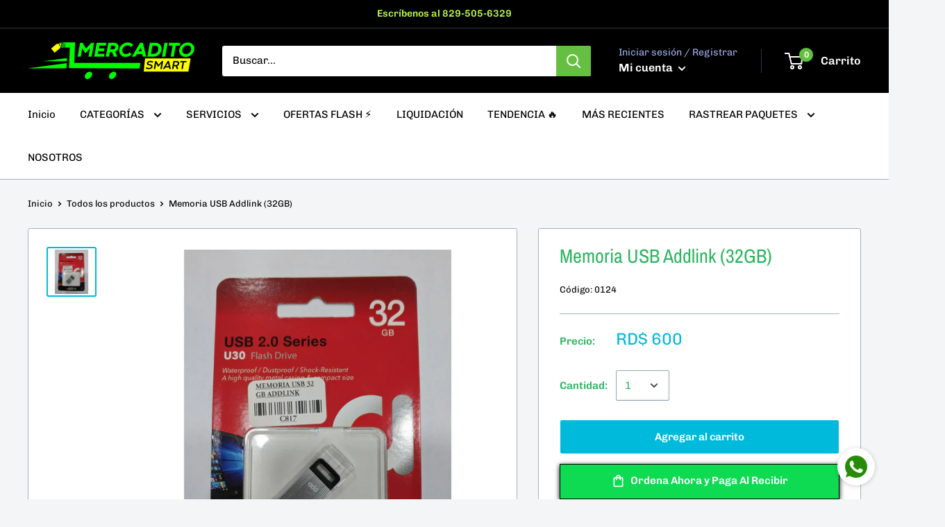

--- FILE ---
content_type: text/html; charset=utf-8
request_url: https://mercaditosmart.com/products/memoria-usb-addlink-32gb
body_size: 38514
content:
<!doctype html>

<html class="no-js" lang="es">
  <head>
    <meta charset="utf-8"> 
    <meta http-equiv="X-UA-Compatible" content="IE=edge,chrome=1">
    <meta name="viewport" content="width=device-width, initial-scale=1.0, height=device-height, minimum-scale=1.0, maximum-scale=1.0">
    <meta name="theme-color" content="#00badb"><title>Memoria USB Addlink (32GB) &ndash; Mercadito Smart
</title>

<!-- Avada Boost Sales Script -->

      






              
              
              
              
              
              
              
              <script>const AVADA_ENHANCEMENTS = {};
          AVADA_ENHANCEMENTS.contentProtection = false;
          AVADA_ENHANCEMENTS.hideCheckoutButon = false;
          AVADA_ENHANCEMENTS.cartSticky = false;
          AVADA_ENHANCEMENTS.multiplePixelStatus = false;
          AVADA_ENHANCEMENTS.inactiveStatus = false;
          AVADA_ENHANCEMENTS.cartButtonAnimationStatus = false;
          AVADA_ENHANCEMENTS.whatsappStatus = false;
          AVADA_ENHANCEMENTS.messengerStatus = false;
          AVADA_ENHANCEMENTS.livechatStatus = false;
          </script>
































      <script>
        const AVADA_CDT = {};
        AVADA_CDT.template = "product";
        AVADA_CDT.collections = [];
        
          AVADA_CDT.collections.push("262019350588");
        
          AVADA_CDT.collections.push("263511539772");
        
          AVADA_CDT.collections.push("428533842218");
        
          AVADA_CDT.collections.push("262790447164");
        
          AVADA_CDT.collections.push("431649554730");
        
          AVADA_CDT.collections.push("428533874986");
        
          AVADA_CDT.collections.push("262037766204");
        
          AVADA_CDT.collections.push("159312019516");
        

        const AVADA_INVQTY = {};
        
          AVADA_INVQTY[39502578974780] = 0;
        

        AVADA_CDT.cartitem = 0;
        AVADA_CDT.moneyformat = `RD\$ {{amount}}`;
        AVADA_CDT.cartTotalPrice = 0;
        
        AVADA_CDT.selected_variant_id = 39502578974780;
        AVADA_CDT.product = {"id": 6654351048764,"title": "Memoria USB Addlink (32GB)","handle": "memoria-usb-addlink-32gb","vendor": "Mercadito Smart",
            "type": "Memoria","tags": ["memoria usb","memorias","usb"],"price": 60000,"price_min": 60000,"price_max": 60000,
            "available": true,"price_varies": false,"compare_at_price": 60000,
            "compare_at_price_min": 60000,"compare_at_price_max": 60000,
            "compare_at_price_varies": false,"variants": [{"id":39502578974780,"title":"Default Title","option1":"Default Title","option2":null,"option3":null,"sku":"0124","requires_shipping":true,"taxable":true,"featured_image":null,"available":true,"name":"Memoria USB Addlink (32GB)","public_title":null,"options":["Default Title"],"price":60000,"weight":0,"compare_at_price":60000,"inventory_management":"shopify","barcode":"C817","requires_selling_plan":false,"selling_plan_allocations":[]}],"featured_image": "\/\/mercaditosmart.com\/cdn\/shop\/products\/IMG_20210923_174721_1_2.jpg?v=1668361540","images": ["\/\/mercaditosmart.com\/cdn\/shop\/products\/IMG_20210923_174721_1_2.jpg?v=1668361540"]
            };
        

        window.AVADA_BADGES = window.AVADA_BADGES || {};
        window.AVADA_BADGES = [{"shopId":"7OUWxpJ4ejyDIe7Xtyl1","customWidthSizeInMobile":450,"description":"Increase a sense of urgency and boost conversation rate on each product page. ","homePageInlinePosition":"after","badgeSize":"small","badgeList":["https:\/\/cdn1.avada.io\/boost-sales\/visa.svg","https:\/\/cdn1.avada.io\/boost-sales\/mastercard.svg","https:\/\/cdn1.avada.io\/boost-sales\/americanexpress.svg","https:\/\/cdn1.avada.io\/boost-sales\/discover.svg","https:\/\/cdn1.avada.io\/boost-sales\/paypal.svg","https:\/\/cdn1.avada.io\/boost-sales\/applepay.svg","https:\/\/cdn1.avada.io\/boost-sales\/googlepay.svg"],"collectionPageInlinePosition":"after","badgePageType":"product","isSetCustomWidthMobile":false,"cartInlinePosition":"after","cartPosition":"","badgeCustomSize":70,"badgeStyle":"color","name":"Product Pages","badgeEffect":"","badgeBorderColor":"#e1e1e1","shopDomain":"mercadito-smart.myshopify.com","badgeBorderRadius":3,"badgeWidth":"full-width","headingColor":"#232323","showHeaderText":true,"inlinePosition":"after","headingSize":16,"badgesSmartSelector":false,"headerText":"Secure Checkout With","font":"default","removeBranding":true,"showBadges":true,"createdAt":"2022-11-25T03:58:38.521Z","customWidthSize":450,"showBadgeBorder":false,"textAlign":"avada-align-center","priority":"0","position":"","status":true,"collectionPagePosition":"","homePagePosition":"","id":"gn67KKBI4fLCWXjNhNzZ"}];

        window.AVADA_GENERAL_SETTINGS = window.AVADA_GENERAL_SETTINGS || {};
        window.AVADA_GENERAL_SETTINGS = {"badgeCartPosition":".cart-recap__scroller","countdownCategoryInlinePosition":"after","badgeHomePosition":".footer__wrapper","badgeInlinePosition":"after","countdownCategoryPosition":".product-item__price-list","themeDetected":"Warehouse","countdownHomeInlinePosition":"after","badgeCartInlinePosition":"after","countdownProductPosition":"form[action='\/cart\/add']","badgeCollectionPosition":".footer__wrapper","badgeCollectionInlinePosition":"after","badgeHomeInlinePosition":"after","badgeProductPosition":"form[action='\/cart\/add']","countdownHomePosition":".product-item__price-list","countdownInlinePosition":"after"};

        window.AVADA_COUNDOWNS = window.AVADA_COUNDOWNS || {};
        window.AVADA_COUNDOWNS = [{},{},{"id":"nRrdx7OamavVNoQu4spB","categoryNumbWidth":30,"showInventoryCountdown":true,"daysText":"Days","numbWidth":60,"headingColor":"#0985C5","stockTextSize":16,"countdownSmartSelector":false,"secondsText":"Seconds","conditions":{"type":"ALL","conditions":[{"value":"","operation":"CONTAINS","type":"TITLE"}]},"saleCustomSeconds":"59","numbHeight":60,"stockTextColor":"#122234","description":"Increase urgency and boost conversions for each product page.","txtDatePos":"txt_outside_box","textAlign":"text-center","numbBorderWidth":1,"saleCustomDays":"00","displayLayout":"square-countdown","createdAt":"2022-11-25T03:58:38.540Z","stockTextBefore":"Only {{stock_qty}} left in stock. Hurry up 🔥","txtDateSize":16,"numbColor":"#122234","productExcludeIds":[],"status":true,"name":"Product Pages","shopId":"7OUWxpJ4ejyDIe7Xtyl1","inlinePosition":"after","collectionPageInlinePosition":"after","saleCustomMinutes":"10","productIds":[],"categoryTxtDateSize":8,"categoryUseDefaultSize":true,"numbBgColor":"#ffffff","shopDomain":"mercadito-smart.myshopify.com","stockType":"real_stock","timeUnits":"unit-dhms","saleDateType":"date-custom","categoryNumbHeight":30,"priority":"0","removeBranding":true,"countdownTextBottom":"","categoryTxtDatePos":"txt_outside_box","numbBorderRadius":0,"saleCustomHours":"00","minutesText":"Minutes","hoursText":"Hours","txtDateColor":"#122234","categoryNumberSize":14,"linkText":"Hurry! sale ends in","numbBorderColor":"#cccccc","headingSize":30,"countdownEndAction":"HIDE_COUNTDOWN","useDefaultSize":true,"position":"form[action='\/cart\/add']","showCountdownTimer":true,"displayType":"ALL_PRODUCT","collectionPagePosition":"","manualDisplayPlacement":"after","manualDisplayPosition":"form[action='\/cart\/add']"}];

        window.AVADA_STOCK_COUNTDOWNS = window.AVADA_STOCK_COUNTDOWNS || {};
        window.AVADA_STOCK_COUNTDOWNS = {};

        window.AVADA_COUNDOWNS_V2 = window.AVADA_COUNDOWNS_V2 || {};
        window.AVADA_COUNDOWNS_V2 = [{"id":"cuc1eeygtqYd8fECaBbS","isAdvancedSettings":true,"specificCollectionIds":[],"status":true,"daysCustom":"0","designSetting":[{"type":"heading","path":"designSetting.0","components":[],"label":"Esta oferta termina en:","name":"Heading","style":{"path":"designSetting.0.style","fontWeight":"bold","color":"#191919"}},{"path":"designSetting.1","components":[{"name":"Item Container","value":"00","style":{"path":"designSetting.1.components.0.style","padding":"0.5rem"},"components":[{"unitLabel":"","classes":[""],"identification":"dayValue","type":"countdownItemValue","path":"designSetting.1.components.0.components.0","style":{"path":"designSetting.1.components.0.components.0.style","padding":"1rem","color":"#ece713","borderRadius":"4px","background":"linear-gradient(to bottom,#1F1E1E, #1F1E1E 50%, #353434 50%, #353434 100%)"},"name":"CD Item Value","label":""},{"name":"CD Item Label","type":"countdownItemLabel","identification":"dayLabel","classes":["Avada-CDTV2__PositionLabel--bottom"],"path":"designSetting.1.components.0.components.1","style":{"path":"designSetting.1.components.0.components.1.style","lineHeight":"150%","padding":"0 0.5rem","position":"absolute","color":"#1a29df"}}],"identification":"Day","type":"itemContainer","path":"designSetting.1.components.0","label":"Dias"},{"path":"designSetting.1.components.1","style":{"path":"designSetting.1.components.1.style","padding":"0.5rem"},"components":[{"path":"designSetting.1.components.1.components.0","classes":[""],"style":{"color":"#FFFFFF","padding":"1rem","path":"designSetting.1.components.1.components.0.style","background":"linear-gradient(to bottom,#1F1E1E, #1F1E1E 50%, #353434 50%, #353434 100%)","borderRadius":"4px"},"unitLabel":"","type":"countdownItemValue","label":"","identification":"hourValue","name":"CD Item Value"},{"style":{"position":"absolute","color":"#202223","padding":"0 0.5rem","path":"designSetting.1.components.1.components.1.style","lineHeight":"150%"},"type":"countdownItemLabel","identification":"hourLabel","classes":["Avada-CDTV2__PositionLabel--bottom"],"path":"designSetting.1.components.1.components.1","name":"CD Item Label"}],"name":"Item Container","label":"Horas","value":"01","type":"itemContainer","identification":"Hour"},{"name":"Item Container","identification":"Minute","value":"05","type":"itemContainer","components":[{"label":"","type":"countdownItemValue","identification":"minuteValue","unitLabel":"","name":"CD Item Value","path":"designSetting.1.components.2.components.0","classes":[""],"style":{"borderRadius":"4px","background":"linear-gradient(to bottom,#1F1E1E, #1F1E1E 50%, #353434 50%, #353434 100%)","color":"#FFFFFF","path":"designSetting.1.components.2.components.0.style","padding":"1rem"}},{"classes":["Avada-CDTV2__PositionLabel--bottom"],"style":{"lineHeight":"150%","padding":"0 0.5rem","path":"designSetting.1.components.2.components.1.style","color":"#202223","position":"absolute"},"name":"CD Item Label","path":"designSetting.1.components.2.components.1","identification":"minuteLabel","type":"countdownItemLabel"}],"label":"Minutos","path":"designSetting.1.components.2","style":{"path":"designSetting.1.components.2.style","padding":"0.5rem"}},{"style":{"padding":"0.5rem","path":"designSetting.1.components.3.style"},"value":"03","components":[{"path":"designSetting.1.components.3.components.0","name":"CD Item Value","label":"","style":{"background":"linear-gradient(to bottom,#1F1E1E, #1F1E1E 50%, #353434 50%, #353434 100%)","color":"#FFFFFF","path":"designSetting.1.components.3.components.0.style","padding":"1rem","borderRadius":"4px"},"type":"countdownItemValue","unitLabel":"","classes":[""],"identification":"secondValue"},{"style":{"color":"#202223","path":"designSetting.1.components.3.components.1.style","position":"absolute","lineHeight":"150%","padding":"0 0.5rem"},"path":"designSetting.1.components.3.components.1","type":"countdownItemLabel","identification":"secondLabel","classes":["Avada-CDTV2__PositionLabel--bottom"],"name":"CD Item Label"}],"name":"Item Container","label":"Segundos","type":"itemContainer","path":"designSetting.1.components.3","identification":"Second"}],"isCanChangeBgNumberColor":false,"type":"countdown","label":"","name":"Countdown"}],"secondsText":"Seconds","classes":["Avada-CDTV2__Display--block"],"image":"\/ef5fd24e18abbe4ad2665cd69dd792aa.png","conditionToShow":"allProduct","isFirstSave":false,"size":"small","manualDisplayPosition":".product-form__info-list","widgetId":"AVADA-KJAT3PZ3LVLV","whenTimeReached":"hide_block","shopId":"7OUWxpJ4ejyDIe7Xtyl1","presetType":"light","timeType":"custom_date","minutesText":"Minutes","updatedAt":"2022-11-25T16:21:03.942Z","timeZone":"","hoursText":"Hours","isCanChangeBgNumberColor":false,"bgNumberColor":"","countdownV2SmartSelector":true,"minutesCustom":"5","pageShowCountdown":"product","daysText":"Days","preset":"paris","hoursCustom":"1","name":"Countdown Timer 25\/11\/22","secondsCustom":"3","manualDisplayPlacement":"after","endTime":"","createdAt":"2022-11-25T04:03:19.920Z","isSpecificTimeZone":false,"startTime":"2022-11-25T00:01"}];

        window.AVADA_INACTIVE_TAB = window.AVADA_INACTIVE_TAB || {};
        window.AVADA_INACTIVE_TAB = null;

        window.AVADA_LIVECHAT = window.AVADA_LIVECHAT || {};
        window.AVADA_LIVECHAT = {"chatMessenger":{"whatsappStatus":false,"enableAdvanced":false,"whatsappMessage":"Have a look around! Let us know if you have any question","enableChatDesktop":true,"customExcludeUrls":"","livechatBgColor":"#007EFF","whatsappBgColor":"#25D366","pageID":"","whatsappDesTextColor":"#FFFFFF","whatsappBottomText":"Call us for any inquiries","whatsappStyle":"whatsapp-style-1","enableChatMobile":true,"whatsappTextColor":"#FFFFFF","messageTextColor":"#FFFFFF","messageLanguage":"en_US","chatPosition":"avada-position-right","presetId":"whatsapp","livechatCustomIcon":"","excludesPages":"","whatsappTitle":"Hi there!","messageColor":"#0A7CFF","messengerStatus":false,"whatsappDesBgColor":"#0A7CFF","chatDisplayPage":"all","customCss":"","messageText":"Hi! How can we help you?","livechatIcon":"https:\/\/i.imgur.com\/CQXjImt.png","livechatTextColor":"#F8F8F8"},"whatsapp":[],"livechatStatus":false};

        window.AVADA_STICKY_ATC = window.AVADA_STICKY_ATC || {};
        window.AVADA_STICKY_ATC = null;

        window.AVADA_ATC_ANIMATION = window.AVADA_ATC_ANIMATION || {};
        window.AVADA_ATC_ANIMATION = null;

        window.AVADA_SP = window.AVADA_SP || {};
        window.AVADA_SP = {"shop":"7OUWxpJ4ejyDIe7Xtyl1","configuration":{"position":"bottom-left","hide_time_ago":false,"smart_hide":false,"smart_hide_time":3,"smart_hide_unit":"days","truncate_product_name":true,"display_duration":5,"first_delay":10,"pops_interval":10,"max_pops_display":20,"show_mobile":true,"mobile_position":"bottom","animation":"fadeInUp","out_animation":"fadeOutDown","with_sound":false,"display_order":"order","only_product_viewing":false,"notice_continuously":false,"custom_css":"","replay":true,"included_urls":"","excluded_urls":"","excluded_product_type":"","countries_all":true,"countries":[],"allow_show":"all","hide_close":true,"close_time":1,"close_time_unit":"days","support_rtl":false},"notifications":{"zy7mmv7JzuJR4pGL1ukW":{"settings":{"heading_text":"{{first_name}} in {{city}}, {{country}}","heading_font_weight":500,"heading_font_size":12,"content_text":"Purchased {{product_name}}","content_font_weight":800,"content_font_size":13,"background_image":"","background_color":"#FFF","heading_color":"#111","text_color":"#142A47","time_color":"#234342","with_border":false,"border_color":"#333333","border_width":1,"border_radius":20,"image_border_radius":20,"heading_decoration":null,"hover_product_decoration":null,"hover_product_color":"#122234","with_box_shadow":true,"font":"Raleway","language_code":"en","with_static_map":false,"use_dynamic_names":false,"dynamic_names":"","use_flag":false,"popup_custom_link":"","popup_custom_image":"","display_type":"popup","use_counter":false,"counter_color":"#0b4697","counter_unit_color":"#0b4697","counter_unit_plural":"views","counter_unit_single":"view","truncate_product_name":false,"allow_show":"all","included_urls":"","excluded_urls":""},"type":"order","items":[{"shipping_city":"Santo Domingo Norte","product_image":"https:\/\/cdn.shopify.com\/s\/files\/1\/0288\/1578\/6044\/products\/IMG_9648.webp?v=1671125526","shipping_country":"Dominican Republic","type":"order","product_handle":"dron-plegable-dm97","map_url":"https:\/\/storage.googleapis.com\/avada-boost-sales.appspot.com\/maps\/Santo Domingo Norte.png","product_link":"https:\/\/mercadito-smart.myshopify.com\/products\/dron-plegable-dm97","date":"2023-01-19T21:56:46.000Z","product_id":8036666114346,"city":"Santo Domingo Norte","country":"Dominican Republic","product_name":"Dron Plegable DM97","shipping_first_name":"Esequiel","first_name":"Esequiel","relativeDate":"a few seconds ago","smart_hide":false,"flag_url":"https:\/\/cdn1.avada.io\/proofo\/flags\/018-dominican-republic.svg"},{"city":"Distrito Nacional","date":"2023-01-19T19:47:57.000Z","first_name":"Luis soto","product_id":8069200445738,"product_link":"https:\/\/mercadito-smart.myshopify.com\/products\/drone-aircraft-dual-camara-wifi-lh-63","shipping_country":"Dominican Republic","product_image":"https:\/\/cdn.shopify.com\/s\/files\/1\/0288\/1578\/6044\/products\/Hae28962ffd134e938428190d83b8b951f_1.jpg?v=1673973248","product_handle":"drone-aircraft-dual-camara-wifi-lh-63","shipping_city":"Distrito Nacional","product_name":"DRONE FPV CON EVASIÓN OBSTÁCULOS","country":"Dominican Republic","shipping_first_name":"Luis soto","map_url":"https:\/\/storage.googleapis.com\/avada-boost-sales.appspot.com\/maps\/Distrito Nacional.png","type":"order","relativeDate":"2 hours ago","smart_hide":false,"flag_url":"https:\/\/cdn1.avada.io\/proofo\/flags\/018-dominican-republic.svg"},{"shipping_first_name":"josue","product_link":"https:\/\/mercadito-smart.myshopify.com\/products\/iphone-11-pro-64gb","country":"Dominican Republic","shipping_country":"Dominican Republic","product_handle":"iphone-11-pro-64gb","product_id":8014199095594,"product_image":"https:\/\/cdn.shopify.com\/s\/files\/1\/0288\/1578\/6044\/products\/Apple_iPhone-11-Pro_Colors_091019.jpg?v=1669316984","first_name":"josue","shipping_city":"santiago","date":"2023-01-19T19:05:09.000Z","city":"santiago","type":"order","map_url":"https:\/\/storage.googleapis.com\/avada-boost-sales.appspot.com\/maps\/santiago.png","product_name":"IPHONE 11 PRO (64GB)","relativeDate":"3 hours ago","smart_hide":false,"flag_url":"https:\/\/cdn1.avada.io\/proofo\/flags\/018-dominican-republic.svg"},{"shipping_city":"Santo Domingo Este","shipping_first_name":"Domingo Rodriguez","product_id":8069200445738,"date":"2023-01-19T17:05:43.000Z","product_handle":"drone-aircraft-dual-camara-wifi-lh-63","type":"order","first_name":"Domingo Rodriguez","product_image":"https:\/\/cdn.shopify.com\/s\/files\/1\/0288\/1578\/6044\/products\/Hae28962ffd134e938428190d83b8b951f_1.jpg?v=1673973248","product_name":"DRONE FPV CON EVASIÓN OBSTÁCULOS","shipping_country":"Dominican Republic","product_link":"https:\/\/mercadito-smart.myshopify.com\/products\/drone-aircraft-dual-camara-wifi-lh-63","map_url":"https:\/\/storage.googleapis.com\/avada-boost-sales.appspot.com\/maps\/Santo Domingo Este.png","city":"Santo Domingo Este","country":"Dominican Republic","relativeDate":"5 hours ago","smart_hide":false,"flag_url":"https:\/\/cdn1.avada.io\/proofo\/flags\/018-dominican-republic.svg"},{"country":"Dominican Republic","product_name":"DRONE FPV CON EVASIÓN OBSTÁCULOS","shipping_first_name":"Selman paniagua","product_link":"https:\/\/mercadito-smart.myshopify.com\/products\/drone-aircraft-dual-camara-wifi-lh-63","shipping_city":"La Romana","product_handle":"drone-aircraft-dual-camara-wifi-lh-63","product_id":8069200445738,"first_name":"Selman paniagua","city":"La Romana","map_url":"https:\/\/storage.googleapis.com\/avada-boost-sales.appspot.com\/maps\/La Romana.png","product_image":"https:\/\/cdn.shopify.com\/s\/files\/1\/0288\/1578\/6044\/products\/Hae28962ffd134e938428190d83b8b951f_1.jpg?v=1673973248","date":"2023-01-19T16:04:08.000Z","type":"order","shipping_country":"Dominican Republic","relativeDate":"6 hours ago","smart_hide":false,"flag_url":"https:\/\/cdn1.avada.io\/proofo\/flags\/018-dominican-republic.svg"},{"map_url":"https:\/\/storage.googleapis.com\/avada-boost-sales.appspot.com\/maps\/Distrito Nacional.png","city":"Distrito Nacional","product_id":8069200445738,"product_handle":"drone-aircraft-dual-camara-wifi-lh-63","shipping_city":"Distrito Nacional","country":"Dominican Republic","shipping_country":"Dominican Republic","product_image":"https:\/\/cdn.shopify.com\/s\/files\/1\/0288\/1578\/6044\/products\/Hae28962ffd134e938428190d83b8b951f_1.jpg?v=1673973248","type":"order","product_link":"https:\/\/mercadito-smart.myshopify.com\/products\/drone-aircraft-dual-camara-wifi-lh-63","date":"2023-01-19T04:26:35.000Z","shipping_first_name":"Jose baldera","product_name":"DRONE FPV CON EVASIÓN OBSTÁCULOS","first_name":"Jose baldera","relativeDate":"18 hours ago","smart_hide":false,"flag_url":"https:\/\/cdn1.avada.io\/proofo\/flags\/018-dominican-republic.svg"},{"product_name":"Smartwatch Serie 7 (Replica Exacta)","product_handle":"smartwatch-serie-7-replica-exacta","product_id":6651841478716,"product_link":"https:\/\/mercadito-smart.myshopify.com\/products\/smartwatch-serie-7-replica-exacta","city":"Rockville","product_image":"https:\/\/cdn.shopify.com\/s\/files\/1\/0288\/1578\/6044\/products\/Smartwatch-Series-7-Z36-Negro.jpg?v=1668361884","date":"2023-01-19T04:18:13.000Z","map_url":"https:\/\/storage.googleapis.com\/avada-boost-sales.appspot.com\/maps\/Rockville.png","shipping_first_name":"Keyla","first_name":"Keyla","country":"United States","shipping_city":"Santo domingo","type":"order","shipping_country":"Dominican Republic","relativeDate":"18 hours ago","smart_hide":false,"flag_url":"https:\/\/cdn1.avada.io\/proofo\/flags\/153-united-states-of-america.svg"},{"product_id":8056166908202,"shipping_country":"Dominican Republic","city":"SANTO DOMINGO","country":"Dominican Republic","type":"order","date":"2023-01-19T03:40:24.000Z","product_link":"https:\/\/mercadito-smart.myshopify.com\/products\/bocina-portable-coby","product_handle":"bocina-portable-coby","product_name":"BOCINA PORTABLE COBY","product_image":"https:\/\/cdn.shopify.com\/s\/files\/1\/0288\/1578\/6044\/products\/3571b543-5f1d-4648-800a-5db29f29479e.png?v=1673103733","shipping_first_name":"ANDREW","map_url":"https:\/\/storage.googleapis.com\/avada-boost-sales.appspot.com\/maps\/SANTO DOMINGO.png","shipping_city":"SANTO DOMINGO","first_name":"ANDREW","relativeDate":"18 hours ago","smart_hide":false,"flag_url":"https:\/\/cdn1.avada.io\/proofo\/flags\/018-dominican-republic.svg"},{"product_name":"Memoria MicroSD (16GB)","map_url":"https:\/\/storage.googleapis.com\/avada-boost-sales.appspot.com\/maps\/Santiago de los Caballeros.png","city":"Santiago de los Caballeros","product_id":6651700641852,"date":"2023-01-19T03:14:36.000Z","shipping_city":"Santiago de los Caballeros","first_name":"Joelvin Diaz Santos","product_link":"https:\/\/mercadito-smart.myshopify.com\/products\/silicon-power-microsd-16gb","shipping_first_name":"Joelvin Diaz Santos","country":"Dominican Republic","product_handle":"silicon-power-microsd-16gb","shipping_country":"Dominican Republic","product_image":"https:\/\/cdn.shopify.com\/s\/files\/1\/0288\/1578\/6044\/products\/61NpKRYSoZL._AC_SL1500.jpg?v=1668361869","type":"order","relativeDate":"19 hours ago","smart_hide":false,"flag_url":"https:\/\/cdn1.avada.io\/proofo\/flags\/018-dominican-republic.svg"},{"first_name":"Joelvin Diaz Santos","country":"Dominican Republic","date":"2023-01-19T03:14:36.000Z","product_handle":"camara-smart-ip-wifi","shipping_country":"Dominican Republic","shipping_first_name":"Joelvin Diaz Santos","product_name":"CAMARA SMART IP WIFI","product_link":"https:\/\/mercadito-smart.myshopify.com\/products\/camara-smart-ip-wifi","product_image":"https:\/\/cdn.shopify.com\/s\/files\/1\/0288\/1578\/6044\/products\/461bda5673597091af6e97bec1ac8fa6.gif?v=1673152369","product_id":6875483373628,"type":"order","city":"Santiago de los Caballeros","map_url":"https:\/\/storage.googleapis.com\/avada-boost-sales.appspot.com\/maps\/Santiago de los Caballeros.png","shipping_city":"Santiago de los Caballeros","relativeDate":"19 hours ago","smart_hide":false,"flag_url":"https:\/\/cdn1.avada.io\/proofo\/flags\/018-dominican-republic.svg"},{"product_name":"Memoria MicroSD (16GB)","shipping_city":"Santo Domingo Este","first_name":"Carlos Hernandez","city":"Santo Domingo Este","product_handle":"silicon-power-microsd-16gb","shipping_country":"Dominican Republic","type":"order","product_image":"https:\/\/cdn.shopify.com\/s\/files\/1\/0288\/1578\/6044\/products\/61NpKRYSoZL._AC_SL1500.jpg?v=1668361869","product_link":"https:\/\/mercadito-smart.myshopify.com\/products\/silicon-power-microsd-16gb","shipping_first_name":"Carlos Hernandez","country":"Dominican Republic","product_id":6651700641852,"date":"2023-01-19T01:45:01.000Z","map_url":"https:\/\/storage.googleapis.com\/avada-boost-sales.appspot.com\/maps\/Santo Domingo Este.png","relativeDate":"20 hours ago","smart_hide":false,"flag_url":"https:\/\/cdn1.avada.io\/proofo\/flags\/018-dominican-republic.svg"},{"shipping_city":"Santo Domingo Este","city":"Santo Domingo Este","shipping_first_name":"Carlos Hernandez","shipping_country":"Dominican Republic","product_link":"https:\/\/mercadito-smart.myshopify.com\/products\/camara-smart-ip-wifi","country":"Dominican Republic","first_name":"Carlos Hernandez","date":"2023-01-19T01:45:01.000Z","map_url":"https:\/\/storage.googleapis.com\/avada-boost-sales.appspot.com\/maps\/Santo Domingo Este.png","product_id":6875483373628,"product_name":"CAMARA SMART IP WIFI","product_handle":"camara-smart-ip-wifi","product_image":"https:\/\/cdn.shopify.com\/s\/files\/1\/0288\/1578\/6044\/products\/461bda5673597091af6e97bec1ac8fa6.gif?v=1673152369","type":"order","relativeDate":"20 hours ago","smart_hide":false,"flag_url":"https:\/\/cdn1.avada.io\/proofo\/flags\/018-dominican-republic.svg"},{"shipping_city":"Villa altagracia","type":"order","map_url":"https:\/\/storage.googleapis.com\/avada-boost-sales.appspot.com\/maps\/Villa altagracia.png","first_name":"Guillermo andres","product_id":8069200445738,"date":"2023-01-19T01:08:29.000Z","product_image":"https:\/\/cdn.shopify.com\/s\/files\/1\/0288\/1578\/6044\/products\/Hae28962ffd134e938428190d83b8b951f_1.jpg?v=1673973248","product_link":"https:\/\/mercadito-smart.myshopify.com\/products\/drone-aircraft-dual-camara-wifi-lh-63","city":"Villa altagracia","country":"Dominican Republic","product_name":"DRONE FPV CON EVASIÓN OBSTÁCULOS","shipping_country":"Dominican Republic","product_handle":"drone-aircraft-dual-camara-wifi-lh-63","shipping_first_name":"Guillermo andres","relativeDate":"21 hours ago","smart_hide":false,"flag_url":"https:\/\/cdn1.avada.io\/proofo\/flags\/018-dominican-republic.svg"},{"country":"Dominican Republic","product_link":"https:\/\/mercadito-smart.myshopify.com\/products\/drone-aircraft-dual-camara-wifi-lh-63","city":"Bavaro","shipping_city":"Bavaro","type":"order","first_name":"Renso","shipping_first_name":"Renso","product_id":8069200445738,"product_image":"https:\/\/cdn.shopify.com\/s\/files\/1\/0288\/1578\/6044\/products\/Hae28962ffd134e938428190d83b8b951f_1.jpg?v=1673973248","map_url":"https:\/\/storage.googleapis.com\/avada-boost-sales.appspot.com\/maps\/Bavaro.png","product_name":"DRONE FPV CON EVASIÓN OBSTÁCULOS","date":"2023-01-19T00:31:41.000Z","shipping_country":"Dominican Republic","product_handle":"drone-aircraft-dual-camara-wifi-lh-63","relativeDate":"21 hours ago","smart_hide":false,"flag_url":"https:\/\/cdn1.avada.io\/proofo\/flags\/018-dominican-republic.svg"},{"map_url":"https:\/\/storage.googleapis.com\/avada-boost-sales.appspot.com\/maps\/Santo Domingo.png","product_handle":"drone-aircraft-dual-camara-wifi-lh-63","date":"2023-01-18T20:57:50.000Z","shipping_city":"Santo Domingo","city":"Santo Domingo","product_link":"https:\/\/mercadito-smart.myshopify.com\/products\/drone-aircraft-dual-camara-wifi-lh-63","product_id":8069200445738,"country":"Dominican Republic","shipping_country":"Dominican Republic","shipping_first_name":"Cesar Reyes Tio","product_image":"https:\/\/cdn.shopify.com\/s\/files\/1\/0288\/1578\/6044\/products\/Hae28962ffd134e938428190d83b8b951f_1.jpg?v=1673973248","type":"order","product_name":"DRONE FPV CON EVASIÓN OBSTÁCULOS","first_name":"Cesar Reyes Tio","relativeDate":"a day ago","smart_hide":false,"flag_url":"https:\/\/cdn1.avada.io\/proofo\/flags\/018-dominican-republic.svg"},{"product_image":"https:\/\/cdn.shopify.com\/s\/files\/1\/0288\/1578\/6044\/products\/ONIKUMA-K10-auriculares-est-reo-con-graves-Surround-RGB-para-videojuegos-PS4-Xbox-One-PC-con_jpg_Q90_jpg_21d3e256-68e9-495d-90b3-fa3fc56dc4f0.jpg?v=1671640664","product_link":"https:\/\/mercadito-smart.myshopify.com\/products\/audifonos-onikuma-k1","shipping_country":"Dominican Republic","type":"order","first_name":"brayan vazquez","date":"2023-01-18T20:53:42.000Z","map_url":"https:\/\/storage.googleapis.com\/avada-boost-sales.appspot.com\/maps\/Cotuí.png","product_name":"Audífonos Onikuma K1","product_id":8040597553450,"shipping_first_name":"brayan vazquez","product_handle":"audifonos-onikuma-k1","shipping_city":"Cotuí","city":"Cotuí","country":"Dominican Republic","relativeDate":"a day ago","smart_hide":false,"flag_url":"https:\/\/cdn1.avada.io\/proofo\/flags\/018-dominican-republic.svg"},{"first_name":"José","country":"Dominican Republic","product_id":8069200445738,"product_image":"https:\/\/cdn.shopify.com\/s\/files\/1\/0288\/1578\/6044\/products\/Hae28962ffd134e938428190d83b8b951f_1.jpg?v=1673973248","product_link":"https:\/\/mercadito-smart.myshopify.com\/products\/drone-aircraft-dual-camara-wifi-lh-63","map_url":"https:\/\/storage.googleapis.com\/avada-boost-sales.appspot.com\/maps\/Las Terrenas.png","shipping_first_name":"José","product_handle":"drone-aircraft-dual-camara-wifi-lh-63","type":"order","shipping_country":"Dominican Republic","date":"2023-01-18T20:25:17.000Z","shipping_city":"Las Terrenas","product_name":"DRONE FPV CON EVASIÓN OBSTÁCULOS","city":"Las Terrenas","relativeDate":"a day ago","smart_hide":false,"flag_url":"https:\/\/cdn1.avada.io\/proofo\/flags\/018-dominican-republic.svg"},{"product_handle":"bocina-para-motor","shipping_first_name":"Leury Alberto Ventura","shipping_city":"Puerto Plata","product_name":"BOCINA PARA MOTOR","product_link":"https:\/\/mercadito-smart.myshopify.com\/products\/bocina-para-motor","type":"order","first_name":"Leury Alberto Ventura","product_image":"https:\/\/cdn.shopify.com\/s\/files\/1\/0288\/1578\/6044\/products\/D_NQ_NP_814952-MLC45113473089_032021-O.jpg?v=1668360955","shipping_country":"Dominican Republic","product_id":6909761814588,"city":"Puerto Plata","map_url":"https:\/\/storage.googleapis.com\/avada-boost-sales.appspot.com\/maps\/Puerto Plata.png","country":"Dominican Republic","date":"2023-01-18T18:55:04.000Z","relativeDate":"a day ago","smart_hide":false,"flag_url":"https:\/\/cdn1.avada.io\/proofo\/flags\/018-dominican-republic.svg"},{"product_name":"BOCINA PARA MOTOR","shipping_country":"Dominican Republic","type":"order","product_link":"https:\/\/mercadito-smart.myshopify.com\/products\/bocina-para-motor","first_name":"Leury Ventura","shipping_city":"Puerto Plata","product_handle":"bocina-para-motor","country":"Dominican Republic","product_id":6909761814588,"city":"Puerto Plata","date":"2023-01-18T18:53:21.000Z","product_image":"https:\/\/cdn.shopify.com\/s\/files\/1\/0288\/1578\/6044\/products\/D_NQ_NP_814952-MLC45113473089_032021-O.jpg?v=1668360955","shipping_first_name":"Leury Ventura","map_url":"https:\/\/storage.googleapis.com\/avada-boost-sales.appspot.com\/maps\/Puerto Plata.png","relativeDate":"a day ago","smart_hide":false,"flag_url":"https:\/\/cdn1.avada.io\/proofo\/flags\/018-dominican-republic.svg"},{"first_name":"Manolo Smith Sánchez","map_url":"https:\/\/storage.googleapis.com\/avada-boost-sales.appspot.com\/maps\/Puerto Plata.png","shipping_city":"Puerto Plata","shipping_first_name":"Manolo Smith Sánchez","product_handle":"bocina-para-motor","product_link":"https:\/\/mercadito-smart.myshopify.com\/products\/bocina-para-motor","product_name":"BOCINA PARA MOTOR","shipping_country":"Dominican Republic","product_image":"https:\/\/cdn.shopify.com\/s\/files\/1\/0288\/1578\/6044\/products\/D_NQ_NP_814952-MLC45113473089_032021-O.jpg?v=1668360955","product_id":6909761814588,"type":"order","country":"Dominican Republic","city":"Puerto Plata","date":"2023-01-18T18:51:35.000Z","relativeDate":"a day ago","smart_hide":false,"flag_url":"https:\/\/cdn1.avada.io\/proofo\/flags\/018-dominican-republic.svg"},{"map_url":"https:\/\/storage.googleapis.com\/avada-boost-sales.appspot.com\/maps\/Distrito Nacional.png","country":"Dominican Republic","product_handle":"drone-aircraft-dual-camara-wifi-lh-63","type":"order","product_link":"https:\/\/mercadito-smart.myshopify.com\/products\/drone-aircraft-dual-camara-wifi-lh-63","shipping_first_name":"Denis Lisandro","product_image":"https:\/\/cdn.shopify.com\/s\/files\/1\/0288\/1578\/6044\/products\/Hae28962ffd134e938428190d83b8b951f_1.jpg?v=1673973248","city":"Distrito Nacional","shipping_country":"Dominican Republic","product_name":"DRONE FPV CON EVASIÓN OBSTÁCULOS","first_name":"Denis Lisandro","shipping_city":"Distrito Nacional","date":"2023-01-18T17:52:27.000Z","product_id":8069200445738,"relativeDate":"a day ago","smart_hide":false,"flag_url":"https:\/\/cdn1.avada.io\/proofo\/flags\/018-dominican-republic.svg"},{"product_link":"https:\/\/mercadito-smart.myshopify.com\/products\/drone-aircraft-dual-camara-wifi-lh-63","type":"order","first_name":"Guillermo andres candelario","product_name":"DRONE FPV CON EVASIÓN OBSTÁCULOS","date":"2023-01-18T17:27:38.000Z","city":"Villa Altagracia","shipping_country":"Dominican Republic","shipping_city":"Villa Altagracia","shipping_first_name":"Guillermo andres candelario","product_handle":"drone-aircraft-dual-camara-wifi-lh-63","country":"Dominican Republic","product_image":"https:\/\/cdn.shopify.com\/s\/files\/1\/0288\/1578\/6044\/products\/Hae28962ffd134e938428190d83b8b951f_1.jpg?v=1673973248","map_url":"https:\/\/storage.googleapis.com\/avada-boost-sales.appspot.com\/maps\/Villa Altagracia.png","product_id":8069200445738,"relativeDate":"a day ago","smart_hide":false,"flag_url":"https:\/\/cdn1.avada.io\/proofo\/flags\/018-dominican-republic.svg"},{"shipping_country":"Dominican Republic","product_link":"https:\/\/mercadito-smart.myshopify.com\/products\/drone-aircraft-dual-camara-wifi-lh-63","type":"order","shipping_first_name":"Salvador","city":"Santiago de los caballeros","first_name":"Salvador","product_image":"https:\/\/cdn.shopify.com\/s\/files\/1\/0288\/1578\/6044\/products\/Hae28962ffd134e938428190d83b8b951f_1.jpg?v=1673973248","product_id":8069200445738,"product_name":"DRONE FPV CON EVASIÓN OBSTÁCULOS","date":"2023-01-18T15:53:00.000Z","product_handle":"drone-aircraft-dual-camara-wifi-lh-63","country":"Dominican Republic","shipping_city":"Santiago de los caballeros","map_url":"https:\/\/storage.googleapis.com\/avada-boost-sales.appspot.com\/maps\/Santiago de los caballeros.png","relativeDate":"a day ago","smart_hide":false,"flag_url":"https:\/\/cdn1.avada.io\/proofo\/flags\/018-dominican-republic.svg"},{"date":"2023-01-18T14:22:24.000Z","first_name":"Francisco mendez","shipping_first_name":"Francisco mendez","country":"Dominican Republic","product_link":"https:\/\/mercadito-smart.myshopify.com\/products\/drone-aircraft-dual-camara-wifi-lh-63","shipping_city":"Pedernales","product_id":8069200445738,"product_handle":"drone-aircraft-dual-camara-wifi-lh-63","product_image":"https:\/\/cdn.shopify.com\/s\/files\/1\/0288\/1578\/6044\/products\/Hae28962ffd134e938428190d83b8b951f_1.jpg?v=1673973248","city":"Pedernales","map_url":"https:\/\/storage.googleapis.com\/avada-boost-sales.appspot.com\/maps\/Pedernales.png","product_name":"DRONE FPV CON EVASIÓN OBSTÁCULOS","type":"order","shipping_country":"Dominican Republic","relativeDate":"a day ago","smart_hide":false,"flag_url":"https:\/\/cdn1.avada.io\/proofo\/flags\/018-dominican-republic.svg"},{"product_id":8069200445738,"shipping_country":"Dominican Republic","city":"Santo Domingo Norte","date":"2023-01-18T14:15:32.000Z","product_image":"https:\/\/cdn.shopify.com\/s\/files\/1\/0288\/1578\/6044\/products\/Hae28962ffd134e938428190d83b8b951f_1.jpg?v=1673973248","product_handle":"drone-aircraft-dual-camara-wifi-lh-63","shipping_city":"Santo Domingo Norte","shipping_first_name":"Wilson soto Girón","type":"order","product_name":"DRONE FPV CON EVASIÓN OBSTÁCULOS","map_url":"https:\/\/storage.googleapis.com\/avada-boost-sales.appspot.com\/maps\/Santo Domingo Norte.png","product_link":"https:\/\/mercadito-smart.myshopify.com\/products\/drone-aircraft-dual-camara-wifi-lh-63","country":"Dominican Republic","first_name":"Wilson soto Girón","relativeDate":"a day ago","smart_hide":false,"flag_url":"https:\/\/cdn1.avada.io\/proofo\/flags\/018-dominican-republic.svg"},{"city":"cotui","shipping_country":"Dominican Republic","product_id":6706323718204,"map_url":"https:\/\/storage.googleapis.com\/avada-boost-sales.appspot.com\/maps\/cotui.png","date":"2023-01-18T13:44:09.000Z","shipping_city":"cotui","type":"order","product_name":"Tira de Luces Led  16 pies (16 colores)","first_name":"brayan","product_link":"https:\/\/mercadito-smart.myshopify.com\/products\/tira-de-luces-led-grande","shipping_first_name":"brayan","product_handle":"tira-de-luces-led-grande","product_image":"https:\/\/cdn.shopify.com\/s\/files\/1\/0288\/1578\/6044\/products\/HTB1E7uVKFXXXXcRXVXXq6xXFXXXX.jpg?v=1656728357","country":"Dominican Republic","relativeDate":"a day ago","smart_hide":false,"flag_url":"https:\/\/cdn1.avada.io\/proofo\/flags\/018-dominican-republic.svg"},{"shipping_country":"Dominican Republic","map_url":"https:\/\/storage.googleapis.com\/avada-boost-sales.appspot.com\/maps\/Mao.png","first_name":"Juan Rodríguez","product_handle":"drone-aircraft-dual-camara-wifi-lh-63","product_name":"DRONE FPV CON EVASIÓN OBSTÁCULOS","product_image":"https:\/\/cdn.shopify.com\/s\/files\/1\/0288\/1578\/6044\/products\/Hae28962ffd134e938428190d83b8b951f_1.jpg?v=1673973248","city":"Mao","product_link":"https:\/\/mercadito-smart.myshopify.com\/products\/drone-aircraft-dual-camara-wifi-lh-63","country":"Dominican Republic","date":"2023-01-18T12:40:40.000Z","shipping_city":"Mao","product_id":8069200445738,"shipping_first_name":"Juan Rodríguez","type":"order","relativeDate":"a day ago","smart_hide":false,"flag_url":"https:\/\/cdn1.avada.io\/proofo\/flags\/018-dominican-republic.svg"},{"shipping_first_name":"Alfredo de Jesús","date":"2023-01-18T11:44:09.000Z","product_link":"https:\/\/mercadito-smart.myshopify.com\/products\/drone-aircraft-dual-camara-wifi-lh-63","type":"order","product_name":"DRONE FPV CON EVASIÓN OBSTÁCULOS","product_image":"https:\/\/cdn.shopify.com\/s\/files\/1\/0288\/1578\/6044\/products\/Hae28962ffd134e938428190d83b8b951f_1.jpg?v=1673973248","country":"Dominican Republic","map_url":"https:\/\/storage.googleapis.com\/avada-boost-sales.appspot.com\/maps\/Santo Domingo.png","shipping_city":"Santo Domingo","city":"Santo Domingo","shipping_country":"Dominican Republic","first_name":"Alfredo de Jesús","product_id":8069200445738,"product_handle":"drone-aircraft-dual-camara-wifi-lh-63","relativeDate":"a day ago","smart_hide":false,"flag_url":"https:\/\/cdn1.avada.io\/proofo\/flags\/018-dominican-republic.svg"},{"product_id":8069200445738,"shipping_first_name":"Juan gomez","city":"Santo Domingo","product_handle":"drone-aircraft-dual-camara-wifi-lh-63","map_url":"https:\/\/storage.googleapis.com\/avada-boost-sales.appspot.com\/maps\/Santo Domingo.png","first_name":"Juan gomez","type":"order","product_link":"https:\/\/mercadito-smart.myshopify.com\/products\/drone-aircraft-dual-camara-wifi-lh-63","country":"Dominican Republic","shipping_city":"Santo Domingo","shipping_country":"Dominican Republic","date":"2023-01-18T11:34:19.000Z","product_image":"https:\/\/cdn.shopify.com\/s\/files\/1\/0288\/1578\/6044\/products\/Hae28962ffd134e938428190d83b8b951f_1.jpg?v=1673973248","product_name":"DRONE FPV CON EVASIÓN OBSTÁCULOS","relativeDate":"a day ago","smart_hide":false,"flag_url":"https:\/\/cdn1.avada.io\/proofo\/flags\/018-dominican-republic.svg"},{"shipping_country":"Dominican Republic","type":"order","product_id":8069200445738,"shipping_first_name":"Decena","city":"El Seibo","date":"2023-01-18T10:57:20.000Z","product_image":"https:\/\/cdn.shopify.com\/s\/files\/1\/0288\/1578\/6044\/products\/Hae28962ffd134e938428190d83b8b951f_1.jpg?v=1673973248","product_name":"DRONE FPV CON EVASIÓN OBSTÁCULOS","product_handle":"drone-aircraft-dual-camara-wifi-lh-63","shipping_city":"El Seibo","first_name":"Decena","map_url":"https:\/\/storage.googleapis.com\/avada-boost-sales.appspot.com\/maps\/El Seibo.png","product_link":"https:\/\/mercadito-smart.myshopify.com\/products\/drone-aircraft-dual-camara-wifi-lh-63","country":"Dominican Republic","relativeDate":"a day ago","smart_hide":false,"flag_url":"https:\/\/cdn1.avada.io\/proofo\/flags\/018-dominican-republic.svg"}],"source":"shopify\/order"}},"removeBranding":true};

        window.AVADA_BS_EMBED = window.AVADA_BS_EMBED || {};
        window.AVADA_BS_EMBED.isSupportThemeOS = false
        window.AVADA_BS_EMBED.dupTrustBadge = false

        window.AVADA_BS_VERSION = window.AVADA_BS_VERSION || {};
        window.AVADA_BS_VERSION = { BSVersion : 'false'}

        window.AVADA_BS_FSB = window.AVADA_BS_FSB || {};
        window.AVADA_BS_FSB = {
          bars: [],
          cart: 0,
          compatible: {
            langify: ''
          }
        };
      </script>
<!-- /Avada Boost Sales Script --><meta name="description" content="Características Impermeable A prueba de polvo  A prueba de golpes  Una carcasa de metal de alta calidad y tamaño compacto.  USB 2.0     "><link rel="canonical" href="https://mercaditosmart.com/products/memoria-usb-addlink-32gb"><link rel="shortcut icon" href="//mercaditosmart.com/cdn/shop/files/2748786_96x.png?v=1667669726" type="image/png"><link rel="preload" as="style" href="//mercaditosmart.com/cdn/shop/t/3/assets/theme.scss.css?v=84576421205158023201754749147">

    <meta property="og:type" content="product">
  <meta property="og:title" content="Memoria USB Addlink (32GB)"><meta property="og:image" content="http://mercaditosmart.com/cdn/shop/products/IMG_20210923_174721_1_2_1024x.jpg?v=1668361540">
    <meta property="og:image:secure_url" content="https://mercaditosmart.com/cdn/shop/products/IMG_20210923_174721_1_2_1024x.jpg?v=1668361540"><meta property="product:price:amount" content="600.00">
  <meta property="product:price:currency" content="DOP"><meta property="og:description" content="Características Impermeable A prueba de polvo  A prueba de golpes  Una carcasa de metal de alta calidad y tamaño compacto.  USB 2.0     "><meta property="og:url" content="https://mercaditosmart.com/products/memoria-usb-addlink-32gb">
<meta property="og:site_name" content="Mercadito Smart"><meta name="twitter:card" content="summary"><meta name="twitter:title" content="Memoria USB Addlink (32GB)">
  <meta name="twitter:description" content="Características

Impermeable
A prueba de polvo 
A prueba de golpes 
Una carcasa de metal de alta calidad y tamaño compacto. 
USB 2.0 

 
 ">
  <meta name="twitter:image" content="https://mercaditosmart.com/cdn/shop/products/IMG_20210923_174721_1_2_600x600_crop_center.jpg?v=1668361540">
<link rel="preconnect" href="//fonts.shopifycdn.com">
    <link rel="dns-prefetch" href="//productreviews.shopifycdn.com">
    <link rel="dns-prefetch" href="//maps.googleapis.com">
    <link rel="dns-prefetch" href="//maps.gstatic.com">

    <script>window.performance && window.performance.mark && window.performance.mark('shopify.content_for_header.start');</script><meta name="facebook-domain-verification" content="9hqrvj93kv6dlda1nnzrgtbl65cxf0">
<meta name="google-site-verification" content="FWsVYe8XKgXv1Agd-yiJ8L951G00mEvSvvnJMbhaVJo">
<meta id="shopify-digital-wallet" name="shopify-digital-wallet" content="/28815786044/digital_wallets/dialog">
<link rel="alternate" type="application/json+oembed" href="https://mercaditosmart.com/products/memoria-usb-addlink-32gb.oembed">
<script async="async" src="/checkouts/internal/preloads.js?locale=es-DO"></script>
<script id="shopify-features" type="application/json">{"accessToken":"a8e47f6a94988f374c192ee505de4042","betas":["rich-media-storefront-analytics"],"domain":"mercaditosmart.com","predictiveSearch":true,"shopId":28815786044,"locale":"es"}</script>
<script>var Shopify = Shopify || {};
Shopify.shop = "mercadito-smart.myshopify.com";
Shopify.locale = "es";
Shopify.currency = {"active":"DOP","rate":"1.0"};
Shopify.country = "DO";
Shopify.theme = {"name":"Warehouse","id":81127866428,"schema_name":"Warehouse","schema_version":"1.8.2","theme_store_id":871,"role":"main"};
Shopify.theme.handle = "null";
Shopify.theme.style = {"id":null,"handle":null};
Shopify.cdnHost = "mercaditosmart.com/cdn";
Shopify.routes = Shopify.routes || {};
Shopify.routes.root = "/";</script>
<script type="module">!function(o){(o.Shopify=o.Shopify||{}).modules=!0}(window);</script>
<script>!function(o){function n(){var o=[];function n(){o.push(Array.prototype.slice.apply(arguments))}return n.q=o,n}var t=o.Shopify=o.Shopify||{};t.loadFeatures=n(),t.autoloadFeatures=n()}(window);</script>
<script id="shop-js-analytics" type="application/json">{"pageType":"product"}</script>
<script defer="defer" async type="module" src="//mercaditosmart.com/cdn/shopifycloud/shop-js/modules/v2/client.init-shop-cart-sync_CQSBDXtZ.es.esm.js"></script>
<script defer="defer" async type="module" src="//mercaditosmart.com/cdn/shopifycloud/shop-js/modules/v2/chunk.common_B4Ara4uI.esm.js"></script>
<script type="module">
  await import("//mercaditosmart.com/cdn/shopifycloud/shop-js/modules/v2/client.init-shop-cart-sync_CQSBDXtZ.es.esm.js");
await import("//mercaditosmart.com/cdn/shopifycloud/shop-js/modules/v2/chunk.common_B4Ara4uI.esm.js");

  window.Shopify.SignInWithShop?.initShopCartSync?.({"fedCMEnabled":true,"windoidEnabled":true});

</script>
<script>(function() {
  var isLoaded = false;
  function asyncLoad() {
    if (isLoaded) return;
    isLoaded = true;
    var urls = ["https:\/\/whatschat.shopiapps.in\/script\/sp-whatsapp-app-tabs.js?version=1.0\u0026shop=mercadito-smart.myshopify.com"];
    for (var i = 0; i < urls.length; i++) {
      var s = document.createElement('script');
      s.type = 'text/javascript';
      s.async = true;
      s.src = urls[i];
      var x = document.getElementsByTagName('script')[0];
      x.parentNode.insertBefore(s, x);
    }
  };
  if(window.attachEvent) {
    window.attachEvent('onload', asyncLoad);
  } else {
    window.addEventListener('load', asyncLoad, false);
  }
})();</script>
<script id="__st">var __st={"a":28815786044,"offset":-10800,"reqid":"e89b6245-b007-4a65-9e33-22960f6a22d8-1768589602","pageurl":"mercaditosmart.com\/products\/memoria-usb-addlink-32gb","u":"45428871c94e","p":"product","rtyp":"product","rid":6654351048764};</script>
<script>window.ShopifyPaypalV4VisibilityTracking = true;</script>
<script id="captcha-bootstrap">!function(){'use strict';const t='contact',e='account',n='new_comment',o=[[t,t],['blogs',n],['comments',n],[t,'customer']],c=[[e,'customer_login'],[e,'guest_login'],[e,'recover_customer_password'],[e,'create_customer']],r=t=>t.map((([t,e])=>`form[action*='/${t}']:not([data-nocaptcha='true']) input[name='form_type'][value='${e}']`)).join(','),a=t=>()=>t?[...document.querySelectorAll(t)].map((t=>t.form)):[];function s(){const t=[...o],e=r(t);return a(e)}const i='password',u='form_key',d=['recaptcha-v3-token','g-recaptcha-response','h-captcha-response',i],f=()=>{try{return window.sessionStorage}catch{return}},m='__shopify_v',_=t=>t.elements[u];function p(t,e,n=!1){try{const o=window.sessionStorage,c=JSON.parse(o.getItem(e)),{data:r}=function(t){const{data:e,action:n}=t;return t[m]||n?{data:e,action:n}:{data:t,action:n}}(c);for(const[e,n]of Object.entries(r))t.elements[e]&&(t.elements[e].value=n);n&&o.removeItem(e)}catch(o){console.error('form repopulation failed',{error:o})}}const l='form_type',E='cptcha';function T(t){t.dataset[E]=!0}const w=window,h=w.document,L='Shopify',v='ce_forms',y='captcha';let A=!1;((t,e)=>{const n=(g='f06e6c50-85a8-45c8-87d0-21a2b65856fe',I='https://cdn.shopify.com/shopifycloud/storefront-forms-hcaptcha/ce_storefront_forms_captcha_hcaptcha.v1.5.2.iife.js',D={infoText:'Protegido por hCaptcha',privacyText:'Privacidad',termsText:'Términos'},(t,e,n)=>{const o=w[L][v],c=o.bindForm;if(c)return c(t,g,e,D).then(n);var r;o.q.push([[t,g,e,D],n]),r=I,A||(h.body.append(Object.assign(h.createElement('script'),{id:'captcha-provider',async:!0,src:r})),A=!0)});var g,I,D;w[L]=w[L]||{},w[L][v]=w[L][v]||{},w[L][v].q=[],w[L][y]=w[L][y]||{},w[L][y].protect=function(t,e){n(t,void 0,e),T(t)},Object.freeze(w[L][y]),function(t,e,n,w,h,L){const[v,y,A,g]=function(t,e,n){const i=e?o:[],u=t?c:[],d=[...i,...u],f=r(d),m=r(i),_=r(d.filter((([t,e])=>n.includes(e))));return[a(f),a(m),a(_),s()]}(w,h,L),I=t=>{const e=t.target;return e instanceof HTMLFormElement?e:e&&e.form},D=t=>v().includes(t);t.addEventListener('submit',(t=>{const e=I(t);if(!e)return;const n=D(e)&&!e.dataset.hcaptchaBound&&!e.dataset.recaptchaBound,o=_(e),c=g().includes(e)&&(!o||!o.value);(n||c)&&t.preventDefault(),c&&!n&&(function(t){try{if(!f())return;!function(t){const e=f();if(!e)return;const n=_(t);if(!n)return;const o=n.value;o&&e.removeItem(o)}(t);const e=Array.from(Array(32),(()=>Math.random().toString(36)[2])).join('');!function(t,e){_(t)||t.append(Object.assign(document.createElement('input'),{type:'hidden',name:u})),t.elements[u].value=e}(t,e),function(t,e){const n=f();if(!n)return;const o=[...t.querySelectorAll(`input[type='${i}']`)].map((({name:t})=>t)),c=[...d,...o],r={};for(const[a,s]of new FormData(t).entries())c.includes(a)||(r[a]=s);n.setItem(e,JSON.stringify({[m]:1,action:t.action,data:r}))}(t,e)}catch(e){console.error('failed to persist form',e)}}(e),e.submit())}));const S=(t,e)=>{t&&!t.dataset[E]&&(n(t,e.some((e=>e===t))),T(t))};for(const o of['focusin','change'])t.addEventListener(o,(t=>{const e=I(t);D(e)&&S(e,y())}));const B=e.get('form_key'),M=e.get(l),P=B&&M;t.addEventListener('DOMContentLoaded',(()=>{const t=y();if(P)for(const e of t)e.elements[l].value===M&&p(e,B);[...new Set([...A(),...v().filter((t=>'true'===t.dataset.shopifyCaptcha))])].forEach((e=>S(e,t)))}))}(h,new URLSearchParams(w.location.search),n,t,e,['guest_login'])})(!0,!0)}();</script>
<script integrity="sha256-4kQ18oKyAcykRKYeNunJcIwy7WH5gtpwJnB7kiuLZ1E=" data-source-attribution="shopify.loadfeatures" defer="defer" src="//mercaditosmart.com/cdn/shopifycloud/storefront/assets/storefront/load_feature-a0a9edcb.js" crossorigin="anonymous"></script>
<script data-source-attribution="shopify.dynamic_checkout.dynamic.init">var Shopify=Shopify||{};Shopify.PaymentButton=Shopify.PaymentButton||{isStorefrontPortableWallets:!0,init:function(){window.Shopify.PaymentButton.init=function(){};var t=document.createElement("script");t.src="https://mercaditosmart.com/cdn/shopifycloud/portable-wallets/latest/portable-wallets.es.js",t.type="module",document.head.appendChild(t)}};
</script>
<script data-source-attribution="shopify.dynamic_checkout.buyer_consent">
  function portableWalletsHideBuyerConsent(e){var t=document.getElementById("shopify-buyer-consent"),n=document.getElementById("shopify-subscription-policy-button");t&&n&&(t.classList.add("hidden"),t.setAttribute("aria-hidden","true"),n.removeEventListener("click",e))}function portableWalletsShowBuyerConsent(e){var t=document.getElementById("shopify-buyer-consent"),n=document.getElementById("shopify-subscription-policy-button");t&&n&&(t.classList.remove("hidden"),t.removeAttribute("aria-hidden"),n.addEventListener("click",e))}window.Shopify?.PaymentButton&&(window.Shopify.PaymentButton.hideBuyerConsent=portableWalletsHideBuyerConsent,window.Shopify.PaymentButton.showBuyerConsent=portableWalletsShowBuyerConsent);
</script>
<script>
  function portableWalletsCleanup(e){e&&e.src&&console.error("Failed to load portable wallets script "+e.src);var t=document.querySelectorAll("shopify-accelerated-checkout .shopify-payment-button__skeleton, shopify-accelerated-checkout-cart .wallet-cart-button__skeleton"),e=document.getElementById("shopify-buyer-consent");for(let e=0;e<t.length;e++)t[e].remove();e&&e.remove()}function portableWalletsNotLoadedAsModule(e){e instanceof ErrorEvent&&"string"==typeof e.message&&e.message.includes("import.meta")&&"string"==typeof e.filename&&e.filename.includes("portable-wallets")&&(window.removeEventListener("error",portableWalletsNotLoadedAsModule),window.Shopify.PaymentButton.failedToLoad=e,"loading"===document.readyState?document.addEventListener("DOMContentLoaded",window.Shopify.PaymentButton.init):window.Shopify.PaymentButton.init())}window.addEventListener("error",portableWalletsNotLoadedAsModule);
</script>

<script type="module" src="https://mercaditosmart.com/cdn/shopifycloud/portable-wallets/latest/portable-wallets.es.js" onError="portableWalletsCleanup(this)" crossorigin="anonymous"></script>
<script nomodule>
  document.addEventListener("DOMContentLoaded", portableWalletsCleanup);
</script>

<link id="shopify-accelerated-checkout-styles" rel="stylesheet" media="screen" href="https://mercaditosmart.com/cdn/shopifycloud/portable-wallets/latest/accelerated-checkout-backwards-compat.css" crossorigin="anonymous">
<style id="shopify-accelerated-checkout-cart">
        #shopify-buyer-consent {
  margin-top: 1em;
  display: inline-block;
  width: 100%;
}

#shopify-buyer-consent.hidden {
  display: none;
}

#shopify-subscription-policy-button {
  background: none;
  border: none;
  padding: 0;
  text-decoration: underline;
  font-size: inherit;
  cursor: pointer;
}

#shopify-subscription-policy-button::before {
  box-shadow: none;
}

      </style>

<script>window.performance && window.performance.mark && window.performance.mark('shopify.content_for_header.end');</script>

<script>window.BOLD = window.BOLD || {};
    window.BOLD.common = window.BOLD.common || {};
    window.BOLD.common.Shopify = window.BOLD.common.Shopify || {};
    window.BOLD.common.Shopify.shop = {
      domain: 'mercaditosmart.com',
      permanent_domain: 'mercadito-smart.myshopify.com',
      url: 'https://mercaditosmart.com',
      secure_url: 'https://mercaditosmart.com',
      money_format: "RD$ {{amount}}",
      currency: "DOP"
    };
    window.BOLD.common.Shopify.customer = {
      id: null,
      tags: null,
    };
    window.BOLD.common.Shopify.cart = {"note":null,"attributes":{},"original_total_price":0,"total_price":0,"total_discount":0,"total_weight":0.0,"item_count":0,"items":[],"requires_shipping":false,"currency":"DOP","items_subtotal_price":0,"cart_level_discount_applications":[],"checkout_charge_amount":0};
    window.BOLD.common.template = 'product';window.BOLD.common.Shopify.formatMoney = function(money, format) {
        function n(t, e) {
            return "undefined" == typeof t ? e : t
        }
        function r(t, e, r, i) {
            if (e = n(e, 2),
                r = n(r, ","),
                i = n(i, "."),
            isNaN(t) || null == t)
                return 0;
            t = (t / 100).toFixed(e);
            var o = t.split(".")
                , a = o[0].replace(/(\d)(?=(\d\d\d)+(?!\d))/g, "$1" + r)
                , s = o[1] ? i + o[1] : "";
            return a + s
        }
        "string" == typeof money && (money = money.replace(".", ""));
        var i = ""
            , o = /\{\{\s*(\w+)\s*\}\}/
            , a = format || window.BOLD.common.Shopify.shop.money_format || window.Shopify.money_format || "$ {{ amount }}";
        switch (a.match(o)[1]) {
            case "amount":
                i = r(money, 2, ",", ".");
                break;
            case "amount_no_decimals":
                i = r(money, 0, ",", ".");
                break;
            case "amount_with_comma_separator":
                i = r(money, 2, ".", ",");
                break;
            case "amount_no_decimals_with_comma_separator":
                i = r(money, 0, ".", ",");
                break;
            case "amount_with_space_separator":
                i = r(money, 2, " ", ",");
                break;
            case "amount_no_decimals_with_space_separator":
                i = r(money, 0, " ", ",");
                break;
            case "amount_with_apostrophe_separator":
                i = r(money, 2, "'", ".");
                break;
        }
        return a.replace(o, i);
    };
    window.BOLD.common.Shopify.saveProduct = function (handle, product) {
      if (typeof handle === 'string' && typeof window.BOLD.common.Shopify.products[handle] === 'undefined') {
        if (typeof product === 'number') {
          window.BOLD.common.Shopify.handles[product] = handle;
          product = { id: product };
        }
        window.BOLD.common.Shopify.products[handle] = product;
      }
    };
    window.BOLD.common.Shopify.saveVariant = function (variant_id, variant) {
      if (typeof variant_id === 'number' && typeof window.BOLD.common.Shopify.variants[variant_id] === 'undefined') {
        window.BOLD.common.Shopify.variants[variant_id] = variant;
      }
    };window.BOLD.common.Shopify.products = window.BOLD.common.Shopify.products || {};
    window.BOLD.common.Shopify.variants = window.BOLD.common.Shopify.variants || {};
    window.BOLD.common.Shopify.handles = window.BOLD.common.Shopify.handles || {};window.BOLD.common.Shopify.handle = "memoria-usb-addlink-32gb"
window.BOLD.common.Shopify.saveProduct("memoria-usb-addlink-32gb", 6654351048764);window.BOLD.common.Shopify.saveVariant(39502578974780, { product_id: 6654351048764, product_handle: "memoria-usb-addlink-32gb", price: 60000, group_id: '', csp_metafield: {}});window.BOLD.apps_installed = {"Currency":1} || {};window.BOLD.common.Shopify.metafields = window.BOLD.common.Shopify.metafields || {};window.BOLD.common.Shopify.metafields["bold_rp"] = {};window.BOLD.common.Shopify.metafields["bold_csp_defaults"] = {};window.BOLD.common.cacheParams = window.BOLD.common.cacheParams || {};
</script>
  <script type="application/ld+json">
  {
    "@context": "http://schema.org",
    "@type": "Product",
    "offers": [{
          "@type": "Offer",
          "name": "Default Title",
          "availability":"https://schema.org/InStock",
          "price": 600.0,
          "priceCurrency": "DOP",
          "priceValidUntil": "2026-01-26","sku": "0124","url": "/products/memoria-usb-addlink-32gb/products/memoria-usb-addlink-32gb?variant=39502578974780"
        }
],
      "mpn": "C817",
      "productId": "C817",
    "brand": {
      "name": "Mercadito Smart"
    },
    "name": "Memoria USB Addlink (32GB)",
    "description": "Características\n\nImpermeable\nA prueba de polvo \nA prueba de golpes \nUna carcasa de metal de alta calidad y tamaño compacto. \nUSB 2.0 \n\n \n ",
    "category": "Memoria",
    "url": "/products/memoria-usb-addlink-32gb/products/memoria-usb-addlink-32gb",
    "sku": "0124",
    "image": {
      "@type": "ImageObject",
      "url": "https://mercaditosmart.com/cdn/shop/products/IMG_20210923_174721_1_2_1024x.jpg?v=1668361540",
      "image": "https://mercaditosmart.com/cdn/shop/products/IMG_20210923_174721_1_2_1024x.jpg?v=1668361540",
      "name": "Memoria USB Addlink (32GB)",
      "width": "1024",
      "height": "1024"
    }
  }
  </script>



  <script type="application/ld+json">
  {
    "@context": "http://schema.org",
    "@type": "BreadcrumbList",
  "itemListElement": [{
      "@type": "ListItem",
      "position": 1,
      "name": "Inicio",
      "item": "https://mercaditosmart.com"
    },{
          "@type": "ListItem",
          "position": 2,
          "name": "Memoria USB Addlink (32GB)",
          "item": "https://mercaditosmart.com/products/memoria-usb-addlink-32gb"
        }]
  }
  </script>


    <script>
      // This allows to expose several variables to the global scope, to be used in scripts
      window.theme = {
        pageType: "product",
        cartCount: 0,
        moneyFormat: "RD$ {{amount}}",
        moneyWithCurrencyFormat: "RD$ {{amount}}",
        showDiscount: true,
        discountMode: "saving",
        searchMode: "product,article,page",
        cartType: "drawer"
      };

      window.routes = {
        rootUrl: "\/",
        cartUrl: "\/cart",
        cartAddUrl: "\/cart\/add",
        cartChangeUrl: "\/cart\/change",
        searchUrl: "\/search",
        productRecommendationsUrl: "\/recommendations\/products"
      };

      window.languages = {
        collectionOnSaleLabel: "Ahorrar {{savings}}",
        productFormUnavailable: "No disponible",
        productFormAddToCart: "Añadir al carrito",
        productFormSoldOut: "Agotado",
        shippingEstimatorNoResults: "No se pudo encontrar envío para su dirección.",
        shippingEstimatorOneResult: "Hay una tarifa de envío para su dirección :",
        shippingEstimatorMultipleResults: "Hay {{count}} tarifas de envío para su dirección :",
        shippingEstimatorErrors: "Hay algunos errores :"
      };

      window.lazySizesConfig = {
        loadHidden: false,
        hFac: 0.8,
        expFactor: 3,
        customMedia: {
          '--phone': '(max-width: 640px)',
          '--tablet': '(min-width: 641px) and (max-width: 1023px)',
          '--lap': '(min-width: 1024px)'
        }
      };

      document.documentElement.className = document.documentElement.className.replace('no-js', 'js');
    </script>

    <script src="//mercaditosmart.com/cdn/shop/t/3/assets/lazysizes.min.js?v=38423348123636194381586310554" async></script><script src="//polyfill-fastly.net/v3/polyfill.min.js?unknown=polyfill&features=fetch,Element.prototype.closest,Element.prototype.matches,Element.prototype.remove,Element.prototype.classList,Array.prototype.includes,Array.prototype.fill,String.prototype.includes,String.prototype.padStart,Object.assign,CustomEvent,Intl,URL,DOMTokenList,IntersectionObserver,IntersectionObserverEntry" defer></script>
    <script src="//mercaditosmart.com/cdn/shop/t/3/assets/libs.min.js?v=141095812039519903031586310554" defer></script>
    <script src="//mercaditosmart.com/cdn/shop/t/3/assets/theme.min.js?v=136109282511134679311586310559" defer></script>
    <script src="//mercaditosmart.com/cdn/shop/t/3/assets/custom.js?v=90373254691674712701586310557" defer></script>

    <link rel="stylesheet" href="//mercaditosmart.com/cdn/shop/t/3/assets/theme.scss.css?v=84576421205158023201754749147">

    <script>
      (function () {
        window.onpageshow = function() {
          // We force re-freshing the cart content onpageshow, as most browsers will serve a cache copy when hitting the
          // back button, which cause staled data
          document.documentElement.dispatchEvent(new CustomEvent('cart:refresh', {
            bubbles: true
          }));
        };
      })();
    </script>
  <link href="//mercaditosmart.com/cdn/shop/t/3/assets/shoppable_instagram.css?v=148714459964360424401586622231" rel="stylesheet" type="text/css" media="all" />
  			<link rel='stylesheet' type='text/css' href='https://maxcdn.bootstrapcdn.com/font-awesome/4.7.0/css/font-awesome.min.css'>
              <script src='https://cdn.shopify.com/s/assets/external/app.js'></script>                        
              <script type='text/javascript'>
              ShopifyApp.ready(function(){
                ShopifyApp.Bar.loadingOff();
              });
            </script>
            <!-- "snippets/alireviews_core.liquid" was not rendered, the associated app was uninstalled --> 
   <!-- "snippets/judgeme_core.liquid" was not rendered, the associated app was uninstalled -->

  











  
  
  <!-- BEGIN app block: shopify://apps/shopclimb-trust-badges/blocks/app-embed-block/d9412ad3-cc85-4163-8f55-90aed51fe5a7 --><script id="trust-badge-settings" type="application/json">
{"cart_badge":{"app_embed_enabled":"enabled","text_font":"Maven Pro:900","trust_badges":[{"icon":"flaticon-master-card-logo","label":"Mastercard"},{"icon":"flaticon-visa-pay-logo","label":"Visa"},{"icon":"0025-paypal-logo","label":"PayPal"},{"icon":"3060-bank-transfer-logo","label":"Bank Transfer"},{"icon":"3119-cash-on-delivery","label":"Cash On Delivery"}],"trust_badge_cart_page":"","trust_badge_cart_page_alignment":"right","trust_badge_element_color":"#5f7071","trust_badge_element_width":"12","trust_badge_font_size":"12","trust_badge_footer":"","trust_badge_footer_alignment":"center","trust_badge_footer_hide_text":"enabled","trust_badge_footer_icon_size":"30","trust_badge_hide_label":"","trust_badge_home_page":"","trust_badge_home_page_alignment":"center","trust_badge_icon_size":"54","trust_badge_label_color":"#470047","trust_badge_pitch_alignment":"center","trust_badge_pitch_color":"#229d16","trust_badge_pitch_font_size":"16","trust_badge_pitch_font_weight":"normal","trust_badge_pitch_text":"Metodos de Pago ","trust_badge_product_page":"custom","trust_badge_product_page_alignment":"center","trust_badge_product_page_position":{"selector":"a.product-form__add-button","insertionOrder":0,"insertionMode":"sibling-after"},"enabled":"enabled","trust_badge_home_page_position":"","trust_badge_cart_page_position":"","trust_badge_footer_position":""}}
</script>


<!-- END app block --><!-- BEGIN app block: shopify://apps/releasit-cod-form/blocks/app-embed/72faf214-4174-4fec-886b-0d0e8d3af9a2 -->

<!-- BEGIN app snippet: metafields-handlers -->







  
  <!-- END app snippet -->


  <!-- BEGIN app snippet: old-ext -->



<script src='https://cdn.shopify.com/extensions/019bc17d-c1eb-7ab0-8b48-19b69169b1ef/releasit-cod-form-344/assets/datepicker.min.js' defer></script><script
    src='https://dta54ss89rmpk.cloudfront.net/get-form-script?shop_domain=mercadito-smart.myshopify.com&version=129'
    defer
  ></script><script id='rsi-cod-form-product-cache' type='application/json'>
  {"id":6654351048764,"title":"Memoria USB Addlink (32GB)","handle":"memoria-usb-addlink-32gb","description":"\u003cp\u003eCaracterísticas\u003c\/p\u003e\n\u003cul\u003e\n\u003cli\u003eImpermeable\u003c\/li\u003e\n\u003cli\u003eA prueba de polvo \u003c\/li\u003e\n\u003cli\u003eA prueba de golpes \u003c\/li\u003e\n\u003cli\u003eUna carcasa de metal de alta calidad y tamaño compacto. \u003c\/li\u003e\n\u003cli\u003eUSB 2.0 \u003c\/li\u003e\n\u003c\/ul\u003e\n\u003cp\u003e \u003c\/p\u003e\n\u003cp\u003e \u003c\/p\u003e","published_at":"2021-09-23T18:47:41-03:00","created_at":"2021-09-23T18:47:41-03:00","vendor":"Mercadito Smart","type":"Memoria","tags":["memoria usb","memorias","usb"],"price":60000,"price_min":60000,"price_max":60000,"available":true,"price_varies":false,"compare_at_price":60000,"compare_at_price_min":60000,"compare_at_price_max":60000,"compare_at_price_varies":false,"variants":[{"id":39502578974780,"title":"Default Title","option1":"Default Title","option2":null,"option3":null,"sku":"0124","requires_shipping":true,"taxable":true,"featured_image":null,"available":true,"name":"Memoria USB Addlink (32GB)","public_title":null,"options":["Default Title"],"price":60000,"weight":0,"compare_at_price":60000,"inventory_management":"shopify","barcode":"C817","requires_selling_plan":false,"selling_plan_allocations":[]}],"images":["\/\/mercaditosmart.com\/cdn\/shop\/products\/IMG_20210923_174721_1_2.jpg?v=1668361540"],"featured_image":"\/\/mercaditosmart.com\/cdn\/shop\/products\/IMG_20210923_174721_1_2.jpg?v=1668361540","options":["Title"],"media":[{"alt":null,"id":21296303603772,"position":1,"preview_image":{"aspect_ratio":1.0,"height":4048,"width":4048,"src":"\/\/mercaditosmart.com\/cdn\/shop\/products\/IMG_20210923_174721_1_2.jpg?v=1668361540"},"aspect_ratio":1.0,"height":4048,"media_type":"image","src":"\/\/mercaditosmart.com\/cdn\/shop\/products\/IMG_20210923_174721_1_2.jpg?v=1668361540","width":4048}],"requires_selling_plan":false,"selling_plan_groups":[],"content":"\u003cp\u003eCaracterísticas\u003c\/p\u003e\n\u003cul\u003e\n\u003cli\u003eImpermeable\u003c\/li\u003e\n\u003cli\u003eA prueba de polvo \u003c\/li\u003e\n\u003cli\u003eA prueba de golpes \u003c\/li\u003e\n\u003cli\u003eUna carcasa de metal de alta calidad y tamaño compacto. \u003c\/li\u003e\n\u003cli\u003eUSB 2.0 \u003c\/li\u003e\n\u003c\/ul\u003e\n\u003cp\u003e \u003c\/p\u003e\n\u003cp\u003e \u003c\/p\u003e"}
</script>
<script id='rsi-cod-form-product-collections-cache' type='application/json'>
  [{"id":262019350588,"handle":"accesorios","updated_at":"2025-12-16T09:04:02-03:00","published_at":"2021-09-04T11:39:24-04:00","sort_order":"created-desc","template_suffix":"","published_scope":"global","title":"Accesorios","body_html":"","image":{"created_at":"2021-11-08T01:28:48-03:00","alt":null,"width":1800,"height":600,"src":"\/\/mercaditosmart.com\/cdn\/shop\/collections\/portada_web_escritorio_8.png?v=1638832812"}},{"id":263511539772,"handle":"almacenamiento","updated_at":"2025-09-28T08:03:33-03:00","published_at":"2021-12-08T12:06:35-03:00","sort_order":"created-desc","template_suffix":"","published_scope":"global","title":"Almacenamiento","body_html":"","image":{"created_at":"2023-01-02T20:58:40-03:00","alt":null,"width":1800,"height":600,"src":"\/\/mercaditosmart.com\/cdn\/shop\/collections\/portada_web_escritorio_174ef3b6-4240-4308-9e55-cda519538d9f.png?v=1672703920"}},{"id":428533842218,"handle":"best-selling-products","title":"Best Selling Products","updated_at":"2025-12-23T09:04:23-03:00","body_html":null,"published_at":"2022-11-24T13:45:17-03:00","sort_order":"best-selling","template_suffix":null,"disjunctive":true,"rules":[{"column":"title","relation":"contains","condition":"Best Selling"},{"column":"title","relation":"not_contains","condition":"Best Selling"}],"published_scope":"web"},{"id":262790447164,"handle":"mas-recientes","updated_at":"2025-12-23T09:04:23-03:00","published_at":"2021-11-08T23:38:45-03:00","sort_order":"created-desc","template_suffix":"","published_scope":"global","title":"Mas Recientes","body_html":"","image":{"created_at":"2021-12-06T20:00:17-03:00","alt":null,"width":1800,"height":600,"src":"\/\/mercaditosmart.com\/cdn\/shop\/collections\/portada_web_escritorio_49.png?v=1638831618"}},{"id":431649554730,"handle":"memorias-usb","updated_at":"2025-09-28T08:03:33-03:00","published_at":"2023-01-02T22:41:44-03:00","sort_order":"created-desc","template_suffix":null,"published_scope":"global","title":"MEMORIAS USB","body_html":""},{"id":428533874986,"handle":"newest-products","title":"Newest Products","updated_at":"2025-12-23T09:04:23-03:00","body_html":null,"published_at":"2022-11-24T13:45:17-03:00","sort_order":"created-desc","template_suffix":null,"disjunctive":true,"rules":[{"column":"title","relation":"contains","condition":"Newest"},{"column":"title","relation":"not_contains","condition":"Newest"}],"published_scope":"web"},{"id":262037766204,"handle":"para-computadoras","updated_at":"2025-12-23T09:04:23-03:00","published_at":"2021-09-08T10:05:00-03:00","sort_order":"created-desc","template_suffix":"","published_scope":"global","title":"Para Computadoras","body_html":"","image":{"created_at":"2021-09-08T10:04:59-03:00","alt":null,"width":1800,"height":600,"src":"\/\/mercaditosmart.com\/cdn\/shop\/collections\/Surface-Laptop-Go.jpg?v=1638825911"}},{"id":159312019516,"handle":"frontpage","updated_at":"2025-12-23T09:04:23-03:00","published_at":"2020-04-07T20:32:49-04:00","sort_order":"created-desc","template_suffix":"","published_scope":"global","title":"Página de inicio","body_html":"","image":{"created_at":"2020-05-02T11:58:14-04:00","alt":null,"width":1280,"height":720,"src":"\/\/mercaditosmart.com\/cdn\/shop\/collections\/create-a-simple-home-page.png?v=1631595259"}}]
</script>

  <script type='application/javascript'>
    var _RSI_COD_FORM_QUANTIY_OFFERS = [{"id":1670795160788,"type":"quantity-offer","isActive":true,"name":"Bocinas Mambo","pIds":["8020565786922","8020555563306","8020506542378","8020502642986","8020498317610","8020486521130","8020423835946","8020323008810","8020315111722","8020306559274","8020298531114","8020293124394","8020286505258","8019737772330","8019707035946"],"offers":[{"pos":0,"title":"Compra 1 unidad","qty":1,"ds":{"t":"none","v":0},"pres":false,"plaque":"Ahorra 0%","plaqueBgC":"rgba(175,175,175,1)"},{"pos":1,"title":"¡Compra 2 unidades con un 10% de descuento!","qty":2,"ds":{"t":"percentage","v":1000},"pres":false,"plaque":"Ahorra 10%","plaqueBgC":"rgba(0,116,191,1)"},{"pos":2,"title":"¡Compra 3 unidades con un 25% de descuento!","qty":3,"ds":{"t":"percentage","v":1500},"pres":false,"plaque":"Ahorra 15%","plaqueBgC":"rgba(0,116,191,1)"}],"selBC":"rgba(0,116,191,1)","selBgC":"rgba(217,235,246,1)","hideImg":false},{"id":1673279614011,"type":"quantity-offer","isActive":true,"name":"Luz solar ","pIds":["6706487623740"],"offers":[{"pos":0,"title":"Compra 1 unidad","qty":1,"ds":{"t":"none","v":0},"pres":false,"plaque":"Ahorra 0%","plaqueBgC":"rgba(56, 119, 46, 1)","imgUrl":""},{"pos":1,"title":"Compra 2 unidades ","qty":2,"ds":{"t":"fixed","v":20000},"pres":false,"plaque":" -RD$200","plaqueBgC":"rgba(83, 154, 12, 1)","imgUrl":""},{"pos":2,"title":"Compra 3 unidades","qty":3,"ds":{"t":"fixed","v":40000},"pres":false,"plaque":"-RD$400","plaqueBgC":"rgba(59, 134, 47, 1)","imgUrl":""},{"pos":3,"title":"¡Compra 4 unidades ","qty":4,"ds":{"t":"fixed","v":60000},"pres":false,"plaque":"-RD$600","plaqueBgC":"rgba(50, 151, 42, 1)","imgUrl":""}],"selBC":"rgba(0,116,191,1)","selBgC":"rgba(217,235,246,1)","hideImg":false},{"id":1674097254762,"type":"quantity-offer","isActive":true,"name":"Alarma","pIds":["6669984038972"],"offers":[{"pos":0,"title":"Compra 1 unidad","qty":1,"ds":{"t":"none","v":0},"pres":true,"plaque":"Ahorra 0%","plaqueBgC":"rgba(175,175,175,1)","imgUrl":""},{"pos":1,"title":"2 unidades ","qty":2,"ds":{"t":"fixed","v":15000},"pres":false,"plaque":"Ahorras 150","plaqueBgC":"rgba(19, 148, 27, 1)","imgUrl":""},{"pos":2,"title":" 3 Unidades","qty":3,"ds":{"t":"fixed","v":30000},"pres":false,"plaque":"Ahorras 300","plaqueBgC":"rgba(42, 146, 26, 1)","imgUrl":""},{"pos":3,"title":"Compra 4 unidades","qty":4,"ds":{"t":"fixed","v":50000},"pres":false,"plaque":"Ahorras 500","plaqueBgC":"rgba(50, 151, 41, 1)","imgUrl":""}],"selBC":"rgba(0,116,191,1)","selBgC":"rgba(217,235,246,1)","hideImg":true},{"id":1674098163400,"type":"quantity-offer","isActive":true,"name":"camara 360","pIds":["6875483373628"],"offers":[{"pos":0,"title":"Compra 1 unidad","qty":1,"ds":{"t":"none","v":0},"pres":false,"plaque":"Ahorra 0%","plaqueBgC":"rgba(175,175,175,1)","imgUrl":""},{"pos":1,"title":"2 unidades ","qty":2,"ds":{"t":"fixed","v":30000},"pres":false,"plaque":"Ahorras 300","plaqueBgC":"rgba(0,116,191,1)","imgUrl":""},{"pos":2,"title":"¡Compra 3 unidades","qty":3,"ds":{"t":"fixed","v":50000},"pres":false,"plaque":"Ahorra 500","plaqueBgC":"rgba(0,116,191,1)","imgUrl":""},{"pos":3,"title":"¡Compra 4 unidades ","qty":4,"ds":{"t":"fixed","v":70000},"pres":false,"plaque":"Ahorra 700","plaqueBgC":"rgba(0,116,191,1)","imgUrl":""},{"pos":4,"title":"¡Compra 5 unidades","qty":5,"ds":{"t":"fixed","v":100000},"pres":false,"plaque":"Ahorra 1,000","plaqueBgC":"rgba(0,116,191,1)","imgUrl":""}],"selBC":"rgba(0,116,191,1)","selBgC":"rgba(217,235,246,1)","hideImg":false},{"id":1675828935025,"type":"quantity-offer","isActive":true,"name":"HERRAMIENTA DE EXTRACCIÓN","pIds":["6900615839804"],"offers":[{"pos":0,"title":"Compra 1 unidad","qty":1,"ds":{"t":"none","v":0},"pres":true,"plaque":"Ahorra 0%","plaqueBgC":"rgba(175,175,175,1)","imgUrl":""},{"pos":1,"title":"Compra 2 unidades","qty":2,"ds":{"t":"fixed","v":40000},"pres":false,"plaque":"Ahorra RD$400","plaqueBgC":"rgba(27, 191, 0, 1)","imgUrl":""},{"pos":2,"title":"Compra 3","qty":3,"ds":{"t":"fixed","v":75000},"pres":false,"plaque":"Ahorra RD$750","plaqueBgC":"rgba(0,116,191,1)","imgUrl":""}],"selBC":"rgba(0,116,191,1)","selBgC":"rgba(217,235,246,1)","hideImg":true}];
  </script>



<script type='application/javascript'>
  
  var _RSI_COD_FORM_MONEY_FORMAT = 'RD$ {{amount}}';
  
</script>
<script type='application/javascript'>
  var _RSI_COD_FORM_SWIFFY_JS_URL = "https://cdn.shopify.com/extensions/019bc17d-c1eb-7ab0-8b48-19b69169b1ef/releasit-cod-form-344/assets/swiffy-slider.min.js";
  var _RSI_COD_FORM_SWIFFY_CSS_URL = "https://cdn.shopify.com/extensions/019bc17d-c1eb-7ab0-8b48-19b69169b1ef/releasit-cod-form-344/assets/swiffy-slider.min.css";
</script>
<script>
  var _RSI_COD_FORM_CSS_URL = "https://cdn.shopify.com/extensions/019bc17d-c1eb-7ab0-8b48-19b69169b1ef/releasit-cod-form-344/assets/style.min.css";
  var _RSI_COD_FORM_CSS_DATE_URL = "https://cdn.shopify.com/extensions/019bc17d-c1eb-7ab0-8b48-19b69169b1ef/releasit-cod-form-344/assets/datepicker.min.css";

  var RSI_CSS_LOADER = function () {
    var head = document.head;
    var link1 = document.createElement('link');

    link1.type = 'text/css';
    link1.rel = 'stylesheet';
    link1.href = _RSI_COD_FORM_CSS_URL;

    var link2 = document.createElement('link');

    link2.type = 'text/css';
    link2.rel = 'stylesheet';
    link2.href = _RSI_COD_FORM_CSS_DATE_URL;

    head.appendChild(link1);
    head.appendChild(link2);
  };

  if (document.readyState === 'interactive' || document.readyState === 'complete') {
    RSI_CSS_LOADER();
  } else {
    document.addEventListener('DOMContentLoaded', RSI_CSS_LOADER);
  }
</script>
<style>
  button._rsi-buy-now-button,
  div._rsi-buy-now-button,
  a._rsi-buy-now-button {
    width: 100%;
    font-weight: 600;
    padding: 12px 20px 14px;
    font-size: 16px;
    text-align: center;
    line-height: 1.3;
    margin-top: 10px;
    cursor: pointer;
    display: -webkit-box;
    display: -ms-flexbox;
    display: flex;
    -webkit-box-pack: center;
    -ms-flex-pack: center;
    justify-content: center;
    -webkit-box-align: center;
    -ms-flex-align: center;
    align-items: center;
    text-decoration: none;
    font-family: inherit;
    min-height: 51px;
    height: auto;
    border: 0 !important;
    -webkit-appearance: none;
    -moz-appearance: none;
    appearance: none;
    -webkit-box-sizing: border-box;
    box-sizing: border-box;
  }

  ._rsi-buy-now-button > span {
    font-weight: inherit !important;
    font-size: inherit !important;
    text-align: inherit !important;
    line-height: inherit !important;
    text-decoration: inherit !important;
    font-family: inherit !important;
    -webkit-box-ordinal-group: 2;
    -ms-flex-order: 1;
    order: 1;
    color: inherit !important;
    margin: 0;
  }

  product-form.product-form .product-form__buttons ._rsi-buy-now-button._rsi-buy-now-button-product {
    margin-bottom: 10px;
  }

  ._rsi-buy-now-button-subtitle {
    display: block;
    font-weight: 400;
    opacity: 0.95;
    font-size: 90%;
    margin-top: 3px;
    color: inherit !important;
  }

  ._rsi-buy-now-button ._rsi-button-icon {
    -webkit-box-flex: 0;
    -ms-flex-positive: 0;
    flex-grow: 0;
    -ms-flex-negative: 0;
    flex-shrink: 0;
    border: none;
    outline: none;
    box-shadow: none;
    stroke: none;
    height: auto;
    width: auto;
  }

  ._rsi-buy-now-button ._rsi-button-icon._rsi-button-icon-left {
    -webkit-box-ordinal-group: 1;
    -ms-flex-order: 0;
    order: 0;
    margin-right: 7px;
    margin-left: 0;
  }

  ._rsi-buy-now-button._rsi-buy-now-button-with-subtitle ._rsi-button-icon._rsi-button-icon-left {
    margin-right: 14px;
  }

  ._rsi-buy-now-button ._rsi-button-icon._rsi-button-icon-right {
    -webkit-box-ordinal-group: 3;
    -ms-flex-order: 2;
    order: 2;
    margin-left: 7px;
    margin-right: 7px;
  }

  ._rsi-buy-now-button._rsi-buy-now-button-with-subtitle ._rsi-button-icon._rsi-button-icon-right {
    margin-left: 14px;
  }

  ._rsi-buy-now-button-floating {
    width: 100%;
    position: fixed;
    left: 0;
    right: 0;
    bottom: 0;
    z-index: 100099900;
    padding: 0;
  }

  ._rsi-buy-now-button-floating[data-position='top'] {
    bottom: unset;
    top: 0;
  }

  ._rsi-buy-now-button-floating ._rsi-buy-now-button {
    min-height: 53px;
    margin-top: 0;
  }

  #_rsi-cod-form-embed,
  #_rsi-cod-form-modal {
    display: none;
  }
</style>


<!-- END app snippet -->


<!-- END app block --><script src="https://cdn.shopify.com/extensions/605f8970-8c38-4310-9cce-856f0ceab008/shopclimb-trust-badges-5/assets/trustbadge.min.js" type="text/javascript" defer="defer"></script>
<link href="https://monorail-edge.shopifysvc.com" rel="dns-prefetch">
<script>(function(){if ("sendBeacon" in navigator && "performance" in window) {try {var session_token_from_headers = performance.getEntriesByType('navigation')[0].serverTiming.find(x => x.name == '_s').description;} catch {var session_token_from_headers = undefined;}var session_cookie_matches = document.cookie.match(/_shopify_s=([^;]*)/);var session_token_from_cookie = session_cookie_matches && session_cookie_matches.length === 2 ? session_cookie_matches[1] : "";var session_token = session_token_from_headers || session_token_from_cookie || "";function handle_abandonment_event(e) {var entries = performance.getEntries().filter(function(entry) {return /monorail-edge.shopifysvc.com/.test(entry.name);});if (!window.abandonment_tracked && entries.length === 0) {window.abandonment_tracked = true;var currentMs = Date.now();var navigation_start = performance.timing.navigationStart;var payload = {shop_id: 28815786044,url: window.location.href,navigation_start,duration: currentMs - navigation_start,session_token,page_type: "product"};window.navigator.sendBeacon("https://monorail-edge.shopifysvc.com/v1/produce", JSON.stringify({schema_id: "online_store_buyer_site_abandonment/1.1",payload: payload,metadata: {event_created_at_ms: currentMs,event_sent_at_ms: currentMs}}));}}window.addEventListener('pagehide', handle_abandonment_event);}}());</script>
<script id="web-pixels-manager-setup">(function e(e,d,r,n,o){if(void 0===o&&(o={}),!Boolean(null===(a=null===(i=window.Shopify)||void 0===i?void 0:i.analytics)||void 0===a?void 0:a.replayQueue)){var i,a;window.Shopify=window.Shopify||{};var t=window.Shopify;t.analytics=t.analytics||{};var s=t.analytics;s.replayQueue=[],s.publish=function(e,d,r){return s.replayQueue.push([e,d,r]),!0};try{self.performance.mark("wpm:start")}catch(e){}var l=function(){var e={modern:/Edge?\/(1{2}[4-9]|1[2-9]\d|[2-9]\d{2}|\d{4,})\.\d+(\.\d+|)|Firefox\/(1{2}[4-9]|1[2-9]\d|[2-9]\d{2}|\d{4,})\.\d+(\.\d+|)|Chrom(ium|e)\/(9{2}|\d{3,})\.\d+(\.\d+|)|(Maci|X1{2}).+ Version\/(15\.\d+|(1[6-9]|[2-9]\d|\d{3,})\.\d+)([,.]\d+|)( \(\w+\)|)( Mobile\/\w+|) Safari\/|Chrome.+OPR\/(9{2}|\d{3,})\.\d+\.\d+|(CPU[ +]OS|iPhone[ +]OS|CPU[ +]iPhone|CPU IPhone OS|CPU iPad OS)[ +]+(15[._]\d+|(1[6-9]|[2-9]\d|\d{3,})[._]\d+)([._]\d+|)|Android:?[ /-](13[3-9]|1[4-9]\d|[2-9]\d{2}|\d{4,})(\.\d+|)(\.\d+|)|Android.+Firefox\/(13[5-9]|1[4-9]\d|[2-9]\d{2}|\d{4,})\.\d+(\.\d+|)|Android.+Chrom(ium|e)\/(13[3-9]|1[4-9]\d|[2-9]\d{2}|\d{4,})\.\d+(\.\d+|)|SamsungBrowser\/([2-9]\d|\d{3,})\.\d+/,legacy:/Edge?\/(1[6-9]|[2-9]\d|\d{3,})\.\d+(\.\d+|)|Firefox\/(5[4-9]|[6-9]\d|\d{3,})\.\d+(\.\d+|)|Chrom(ium|e)\/(5[1-9]|[6-9]\d|\d{3,})\.\d+(\.\d+|)([\d.]+$|.*Safari\/(?![\d.]+ Edge\/[\d.]+$))|(Maci|X1{2}).+ Version\/(10\.\d+|(1[1-9]|[2-9]\d|\d{3,})\.\d+)([,.]\d+|)( \(\w+\)|)( Mobile\/\w+|) Safari\/|Chrome.+OPR\/(3[89]|[4-9]\d|\d{3,})\.\d+\.\d+|(CPU[ +]OS|iPhone[ +]OS|CPU[ +]iPhone|CPU IPhone OS|CPU iPad OS)[ +]+(10[._]\d+|(1[1-9]|[2-9]\d|\d{3,})[._]\d+)([._]\d+|)|Android:?[ /-](13[3-9]|1[4-9]\d|[2-9]\d{2}|\d{4,})(\.\d+|)(\.\d+|)|Mobile Safari.+OPR\/([89]\d|\d{3,})\.\d+\.\d+|Android.+Firefox\/(13[5-9]|1[4-9]\d|[2-9]\d{2}|\d{4,})\.\d+(\.\d+|)|Android.+Chrom(ium|e)\/(13[3-9]|1[4-9]\d|[2-9]\d{2}|\d{4,})\.\d+(\.\d+|)|Android.+(UC? ?Browser|UCWEB|U3)[ /]?(15\.([5-9]|\d{2,})|(1[6-9]|[2-9]\d|\d{3,})\.\d+)\.\d+|SamsungBrowser\/(5\.\d+|([6-9]|\d{2,})\.\d+)|Android.+MQ{2}Browser\/(14(\.(9|\d{2,})|)|(1[5-9]|[2-9]\d|\d{3,})(\.\d+|))(\.\d+|)|K[Aa][Ii]OS\/(3\.\d+|([4-9]|\d{2,})\.\d+)(\.\d+|)/},d=e.modern,r=e.legacy,n=navigator.userAgent;return n.match(d)?"modern":n.match(r)?"legacy":"unknown"}(),u="modern"===l?"modern":"legacy",c=(null!=n?n:{modern:"",legacy:""})[u],f=function(e){return[e.baseUrl,"/wpm","/b",e.hashVersion,"modern"===e.buildTarget?"m":"l",".js"].join("")}({baseUrl:d,hashVersion:r,buildTarget:u}),m=function(e){var d=e.version,r=e.bundleTarget,n=e.surface,o=e.pageUrl,i=e.monorailEndpoint;return{emit:function(e){var a=e.status,t=e.errorMsg,s=(new Date).getTime(),l=JSON.stringify({metadata:{event_sent_at_ms:s},events:[{schema_id:"web_pixels_manager_load/3.1",payload:{version:d,bundle_target:r,page_url:o,status:a,surface:n,error_msg:t},metadata:{event_created_at_ms:s}}]});if(!i)return console&&console.warn&&console.warn("[Web Pixels Manager] No Monorail endpoint provided, skipping logging."),!1;try{return self.navigator.sendBeacon.bind(self.navigator)(i,l)}catch(e){}var u=new XMLHttpRequest;try{return u.open("POST",i,!0),u.setRequestHeader("Content-Type","text/plain"),u.send(l),!0}catch(e){return console&&console.warn&&console.warn("[Web Pixels Manager] Got an unhandled error while logging to Monorail."),!1}}}}({version:r,bundleTarget:l,surface:e.surface,pageUrl:self.location.href,monorailEndpoint:e.monorailEndpoint});try{o.browserTarget=l,function(e){var d=e.src,r=e.async,n=void 0===r||r,o=e.onload,i=e.onerror,a=e.sri,t=e.scriptDataAttributes,s=void 0===t?{}:t,l=document.createElement("script"),u=document.querySelector("head"),c=document.querySelector("body");if(l.async=n,l.src=d,a&&(l.integrity=a,l.crossOrigin="anonymous"),s)for(var f in s)if(Object.prototype.hasOwnProperty.call(s,f))try{l.dataset[f]=s[f]}catch(e){}if(o&&l.addEventListener("load",o),i&&l.addEventListener("error",i),u)u.appendChild(l);else{if(!c)throw new Error("Did not find a head or body element to append the script");c.appendChild(l)}}({src:f,async:!0,onload:function(){if(!function(){var e,d;return Boolean(null===(d=null===(e=window.Shopify)||void 0===e?void 0:e.analytics)||void 0===d?void 0:d.initialized)}()){var d=window.webPixelsManager.init(e)||void 0;if(d){var r=window.Shopify.analytics;r.replayQueue.forEach((function(e){var r=e[0],n=e[1],o=e[2];d.publishCustomEvent(r,n,o)})),r.replayQueue=[],r.publish=d.publishCustomEvent,r.visitor=d.visitor,r.initialized=!0}}},onerror:function(){return m.emit({status:"failed",errorMsg:"".concat(f," has failed to load")})},sri:function(e){var d=/^sha384-[A-Za-z0-9+/=]+$/;return"string"==typeof e&&d.test(e)}(c)?c:"",scriptDataAttributes:o}),m.emit({status:"loading"})}catch(e){m.emit({status:"failed",errorMsg:(null==e?void 0:e.message)||"Unknown error"})}}})({shopId: 28815786044,storefrontBaseUrl: "https://mercaditosmart.com",extensionsBaseUrl: "https://extensions.shopifycdn.com/cdn/shopifycloud/web-pixels-manager",monorailEndpoint: "https://monorail-edge.shopifysvc.com/unstable/produce_batch",surface: "storefront-renderer",enabledBetaFlags: ["2dca8a86"],webPixelsConfigList: [{"id":"827293994","configuration":"{\"config\":\"{\\\"google_tag_ids\\\":[\\\"G-FVKVEEZRY9\\\"],\\\"gtag_events\\\":[{\\\"type\\\":\\\"begin_checkout\\\",\\\"action_label\\\":\\\"G-FVKVEEZRY9\\\"},{\\\"type\\\":\\\"search\\\",\\\"action_label\\\":\\\"G-FVKVEEZRY9\\\"},{\\\"type\\\":\\\"view_item\\\",\\\"action_label\\\":\\\"G-FVKVEEZRY9\\\"},{\\\"type\\\":\\\"purchase\\\",\\\"action_label\\\":\\\"G-FVKVEEZRY9\\\"},{\\\"type\\\":\\\"page_view\\\",\\\"action_label\\\":\\\"G-FVKVEEZRY9\\\"},{\\\"type\\\":\\\"add_payment_info\\\",\\\"action_label\\\":\\\"G-FVKVEEZRY9\\\"},{\\\"type\\\":\\\"add_to_cart\\\",\\\"action_label\\\":\\\"G-FVKVEEZRY9\\\"}],\\\"enable_monitoring_mode\\\":false}\"}","eventPayloadVersion":"v1","runtimeContext":"OPEN","scriptVersion":"b2a88bafab3e21179ed38636efcd8a93","type":"APP","apiClientId":1780363,"privacyPurposes":[],"dataSharingAdjustments":{"protectedCustomerApprovalScopes":["read_customer_address","read_customer_email","read_customer_name","read_customer_personal_data","read_customer_phone"]}},{"id":"301990186","configuration":"{\"pixel_id\":\"228335348225883\",\"pixel_type\":\"facebook_pixel\",\"metaapp_system_user_token\":\"-\"}","eventPayloadVersion":"v1","runtimeContext":"OPEN","scriptVersion":"ca16bc87fe92b6042fbaa3acc2fbdaa6","type":"APP","apiClientId":2329312,"privacyPurposes":["ANALYTICS","MARKETING","SALE_OF_DATA"],"dataSharingAdjustments":{"protectedCustomerApprovalScopes":["read_customer_address","read_customer_email","read_customer_name","read_customer_personal_data","read_customer_phone"]}},{"id":"146735402","eventPayloadVersion":"v1","runtimeContext":"LAX","scriptVersion":"1","type":"CUSTOM","privacyPurposes":["ANALYTICS"],"name":"Google Analytics tag (migrated)"},{"id":"shopify-app-pixel","configuration":"{}","eventPayloadVersion":"v1","runtimeContext":"STRICT","scriptVersion":"0450","apiClientId":"shopify-pixel","type":"APP","privacyPurposes":["ANALYTICS","MARKETING"]},{"id":"shopify-custom-pixel","eventPayloadVersion":"v1","runtimeContext":"LAX","scriptVersion":"0450","apiClientId":"shopify-pixel","type":"CUSTOM","privacyPurposes":["ANALYTICS","MARKETING"]}],isMerchantRequest: false,initData: {"shop":{"name":"Mercadito Smart","paymentSettings":{"currencyCode":"DOP"},"myshopifyDomain":"mercadito-smart.myshopify.com","countryCode":"DO","storefrontUrl":"https:\/\/mercaditosmart.com"},"customer":null,"cart":null,"checkout":null,"productVariants":[{"price":{"amount":600.0,"currencyCode":"DOP"},"product":{"title":"Memoria USB Addlink (32GB)","vendor":"Mercadito Smart","id":"6654351048764","untranslatedTitle":"Memoria USB Addlink (32GB)","url":"\/products\/memoria-usb-addlink-32gb","type":"Memoria"},"id":"39502578974780","image":{"src":"\/\/mercaditosmart.com\/cdn\/shop\/products\/IMG_20210923_174721_1_2.jpg?v=1668361540"},"sku":"0124","title":"Default Title","untranslatedTitle":"Default Title"}],"purchasingCompany":null},},"https://mercaditosmart.com/cdn","fcfee988w5aeb613cpc8e4bc33m6693e112",{"modern":"","legacy":""},{"shopId":"28815786044","storefrontBaseUrl":"https:\/\/mercaditosmart.com","extensionBaseUrl":"https:\/\/extensions.shopifycdn.com\/cdn\/shopifycloud\/web-pixels-manager","surface":"storefront-renderer","enabledBetaFlags":"[\"2dca8a86\"]","isMerchantRequest":"false","hashVersion":"fcfee988w5aeb613cpc8e4bc33m6693e112","publish":"custom","events":"[[\"page_viewed\",{}],[\"product_viewed\",{\"productVariant\":{\"price\":{\"amount\":600.0,\"currencyCode\":\"DOP\"},\"product\":{\"title\":\"Memoria USB Addlink (32GB)\",\"vendor\":\"Mercadito Smart\",\"id\":\"6654351048764\",\"untranslatedTitle\":\"Memoria USB Addlink (32GB)\",\"url\":\"\/products\/memoria-usb-addlink-32gb\",\"type\":\"Memoria\"},\"id\":\"39502578974780\",\"image\":{\"src\":\"\/\/mercaditosmart.com\/cdn\/shop\/products\/IMG_20210923_174721_1_2.jpg?v=1668361540\"},\"sku\":\"0124\",\"title\":\"Default Title\",\"untranslatedTitle\":\"Default Title\"}}]]"});</script><script>
  window.ShopifyAnalytics = window.ShopifyAnalytics || {};
  window.ShopifyAnalytics.meta = window.ShopifyAnalytics.meta || {};
  window.ShopifyAnalytics.meta.currency = 'DOP';
  var meta = {"product":{"id":6654351048764,"gid":"gid:\/\/shopify\/Product\/6654351048764","vendor":"Mercadito Smart","type":"Memoria","handle":"memoria-usb-addlink-32gb","variants":[{"id":39502578974780,"price":60000,"name":"Memoria USB Addlink (32GB)","public_title":null,"sku":"0124"}],"remote":false},"page":{"pageType":"product","resourceType":"product","resourceId":6654351048764,"requestId":"e89b6245-b007-4a65-9e33-22960f6a22d8-1768589602"}};
  for (var attr in meta) {
    window.ShopifyAnalytics.meta[attr] = meta[attr];
  }
</script>
<script class="analytics">
  (function () {
    var customDocumentWrite = function(content) {
      var jquery = null;

      if (window.jQuery) {
        jquery = window.jQuery;
      } else if (window.Checkout && window.Checkout.$) {
        jquery = window.Checkout.$;
      }

      if (jquery) {
        jquery('body').append(content);
      }
    };

    var hasLoggedConversion = function(token) {
      if (token) {
        return document.cookie.indexOf('loggedConversion=' + token) !== -1;
      }
      return false;
    }

    var setCookieIfConversion = function(token) {
      if (token) {
        var twoMonthsFromNow = new Date(Date.now());
        twoMonthsFromNow.setMonth(twoMonthsFromNow.getMonth() + 2);

        document.cookie = 'loggedConversion=' + token + '; expires=' + twoMonthsFromNow;
      }
    }

    var trekkie = window.ShopifyAnalytics.lib = window.trekkie = window.trekkie || [];
    if (trekkie.integrations) {
      return;
    }
    trekkie.methods = [
      'identify',
      'page',
      'ready',
      'track',
      'trackForm',
      'trackLink'
    ];
    trekkie.factory = function(method) {
      return function() {
        var args = Array.prototype.slice.call(arguments);
        args.unshift(method);
        trekkie.push(args);
        return trekkie;
      };
    };
    for (var i = 0; i < trekkie.methods.length; i++) {
      var key = trekkie.methods[i];
      trekkie[key] = trekkie.factory(key);
    }
    trekkie.load = function(config) {
      trekkie.config = config || {};
      trekkie.config.initialDocumentCookie = document.cookie;
      var first = document.getElementsByTagName('script')[0];
      var script = document.createElement('script');
      script.type = 'text/javascript';
      script.onerror = function(e) {
        var scriptFallback = document.createElement('script');
        scriptFallback.type = 'text/javascript';
        scriptFallback.onerror = function(error) {
                var Monorail = {
      produce: function produce(monorailDomain, schemaId, payload) {
        var currentMs = new Date().getTime();
        var event = {
          schema_id: schemaId,
          payload: payload,
          metadata: {
            event_created_at_ms: currentMs,
            event_sent_at_ms: currentMs
          }
        };
        return Monorail.sendRequest("https://" + monorailDomain + "/v1/produce", JSON.stringify(event));
      },
      sendRequest: function sendRequest(endpointUrl, payload) {
        // Try the sendBeacon API
        if (window && window.navigator && typeof window.navigator.sendBeacon === 'function' && typeof window.Blob === 'function' && !Monorail.isIos12()) {
          var blobData = new window.Blob([payload], {
            type: 'text/plain'
          });

          if (window.navigator.sendBeacon(endpointUrl, blobData)) {
            return true;
          } // sendBeacon was not successful

        } // XHR beacon

        var xhr = new XMLHttpRequest();

        try {
          xhr.open('POST', endpointUrl);
          xhr.setRequestHeader('Content-Type', 'text/plain');
          xhr.send(payload);
        } catch (e) {
          console.log(e);
        }

        return false;
      },
      isIos12: function isIos12() {
        return window.navigator.userAgent.lastIndexOf('iPhone; CPU iPhone OS 12_') !== -1 || window.navigator.userAgent.lastIndexOf('iPad; CPU OS 12_') !== -1;
      }
    };
    Monorail.produce('monorail-edge.shopifysvc.com',
      'trekkie_storefront_load_errors/1.1',
      {shop_id: 28815786044,
      theme_id: 81127866428,
      app_name: "storefront",
      context_url: window.location.href,
      source_url: "//mercaditosmart.com/cdn/s/trekkie.storefront.cd680fe47e6c39ca5d5df5f0a32d569bc48c0f27.min.js"});

        };
        scriptFallback.async = true;
        scriptFallback.src = '//mercaditosmart.com/cdn/s/trekkie.storefront.cd680fe47e6c39ca5d5df5f0a32d569bc48c0f27.min.js';
        first.parentNode.insertBefore(scriptFallback, first);
      };
      script.async = true;
      script.src = '//mercaditosmart.com/cdn/s/trekkie.storefront.cd680fe47e6c39ca5d5df5f0a32d569bc48c0f27.min.js';
      first.parentNode.insertBefore(script, first);
    };
    trekkie.load(
      {"Trekkie":{"appName":"storefront","development":false,"defaultAttributes":{"shopId":28815786044,"isMerchantRequest":null,"themeId":81127866428,"themeCityHash":"1815657295895903357","contentLanguage":"es","currency":"DOP","eventMetadataId":"32017f0c-62cd-49e8-a658-4858d5879ea9"},"isServerSideCookieWritingEnabled":true,"monorailRegion":"shop_domain","enabledBetaFlags":["65f19447"]},"Session Attribution":{},"S2S":{"facebookCapiEnabled":true,"source":"trekkie-storefront-renderer","apiClientId":580111}}
    );

    var loaded = false;
    trekkie.ready(function() {
      if (loaded) return;
      loaded = true;

      window.ShopifyAnalytics.lib = window.trekkie;

      var originalDocumentWrite = document.write;
      document.write = customDocumentWrite;
      try { window.ShopifyAnalytics.merchantGoogleAnalytics.call(this); } catch(error) {};
      document.write = originalDocumentWrite;

      window.ShopifyAnalytics.lib.page(null,{"pageType":"product","resourceType":"product","resourceId":6654351048764,"requestId":"e89b6245-b007-4a65-9e33-22960f6a22d8-1768589602","shopifyEmitted":true});

      var match = window.location.pathname.match(/checkouts\/(.+)\/(thank_you|post_purchase)/)
      var token = match? match[1]: undefined;
      if (!hasLoggedConversion(token)) {
        setCookieIfConversion(token);
        window.ShopifyAnalytics.lib.track("Viewed Product",{"currency":"DOP","variantId":39502578974780,"productId":6654351048764,"productGid":"gid:\/\/shopify\/Product\/6654351048764","name":"Memoria USB Addlink (32GB)","price":"600.00","sku":"0124","brand":"Mercadito Smart","variant":null,"category":"Memoria","nonInteraction":true,"remote":false},undefined,undefined,{"shopifyEmitted":true});
      window.ShopifyAnalytics.lib.track("monorail:\/\/trekkie_storefront_viewed_product\/1.1",{"currency":"DOP","variantId":39502578974780,"productId":6654351048764,"productGid":"gid:\/\/shopify\/Product\/6654351048764","name":"Memoria USB Addlink (32GB)","price":"600.00","sku":"0124","brand":"Mercadito Smart","variant":null,"category":"Memoria","nonInteraction":true,"remote":false,"referer":"https:\/\/mercaditosmart.com\/products\/memoria-usb-addlink-32gb"});
      }
    });


        var eventsListenerScript = document.createElement('script');
        eventsListenerScript.async = true;
        eventsListenerScript.src = "//mercaditosmart.com/cdn/shopifycloud/storefront/assets/shop_events_listener-3da45d37.js";
        document.getElementsByTagName('head')[0].appendChild(eventsListenerScript);

})();</script>
  <script>
  if (!window.ga || (window.ga && typeof window.ga !== 'function')) {
    window.ga = function ga() {
      (window.ga.q = window.ga.q || []).push(arguments);
      if (window.Shopify && window.Shopify.analytics && typeof window.Shopify.analytics.publish === 'function') {
        window.Shopify.analytics.publish("ga_stub_called", {}, {sendTo: "google_osp_migration"});
      }
      console.error("Shopify's Google Analytics stub called with:", Array.from(arguments), "\nSee https://help.shopify.com/manual/promoting-marketing/pixels/pixel-migration#google for more information.");
    };
    if (window.Shopify && window.Shopify.analytics && typeof window.Shopify.analytics.publish === 'function') {
      window.Shopify.analytics.publish("ga_stub_initialized", {}, {sendTo: "google_osp_migration"});
    }
  }
</script>
<script
  defer
  src="https://mercaditosmart.com/cdn/shopifycloud/perf-kit/shopify-perf-kit-3.0.4.min.js"
  data-application="storefront-renderer"
  data-shop-id="28815786044"
  data-render-region="gcp-us-central1"
  data-page-type="product"
  data-theme-instance-id="81127866428"
  data-theme-name="Warehouse"
  data-theme-version="1.8.2"
  data-monorail-region="shop_domain"
  data-resource-timing-sampling-rate="10"
  data-shs="true"
  data-shs-beacon="true"
  data-shs-export-with-fetch="true"
  data-shs-logs-sample-rate="1"
  data-shs-beacon-endpoint="https://mercaditosmart.com/api/collect"
></script>
</head>

  <body class="warehouse--v1  template-product" data-instant-intensity="viewport">
    <span class="loading-bar"></span>

    <div id="shopify-section-announcement-bar" class="shopify-section"><section data-section-id="announcement-bar" data-section-type="announcement-bar" data-section-settings='{
    "showNewsletter": false
  }'><div class="announcement-bar">
      <div class="container">
        <div class="announcement-bar__inner"><a href="https://wa.me/+18295056329" class="announcement-bar__content announcement-bar__content--center">Escríbenos al 829-505-6329</a></div>
      </div>
    </div>
  </section>

  <style>
    .announcement-bar {
      background: #000000;
      color: #b7f546;
    }
  </style>

  <script>document.documentElement.style.removeProperty('--announcement-bar-button-width');document.documentElement.style.setProperty('--announcement-bar-height', document.getElementById('shopify-section-announcement-bar').clientHeight + 'px');
  </script></div>
<div id="shopify-section-popups" class="shopify-section"><div data-section-id="popups" data-section-type="popups"></div>

</div>
<div id="shopify-section-header" class="shopify-section"><section data-section-id="header" data-section-type="header" data-section-settings='{
  "navigationLayout": "inline",
  "desktopOpenTrigger": "hover",
  "useStickyHeader": true
}'>
  <header class="header header--inline header--search-expanded" role="banner">
    <div class="container">
      <div class="header__inner"><nav class="header__mobile-nav hidden-lap-and-up">
            <button class="header__mobile-nav-toggle icon-state touch-area" data-action="toggle-menu" aria-expanded="false" aria-haspopup="true" aria-controls="mobile-menu" aria-label="Abrir menú">
              <span class="icon-state__primary"><svg class="icon icon--hamburger-mobile" viewBox="0 0 20 16" role="presentation">
      <path d="M0 14h20v2H0v-2zM0 0h20v2H0V0zm0 7h20v2H0V7z" fill="currentColor" fill-rule="evenodd"></path>
    </svg></span>
              <span class="icon-state__secondary"><svg class="icon icon--close" viewBox="0 0 19 19" role="presentation">
      <path d="M9.1923882 8.39339828l7.7781745-7.7781746 1.4142136 1.41421357-7.7781746 7.77817459 7.7781746 7.77817456L16.9705627 19l-7.7781745-7.7781746L1.41421356 19 0 17.5857864l7.7781746-7.77817456L0 2.02943725 1.41421356.61522369 9.1923882 8.39339828z" fill="currentColor" fill-rule="evenodd"></path>
    </svg></span>
            </button><div id="mobile-menu" class="mobile-menu" aria-hidden="true"><svg class="icon icon--nav-triangle-borderless" viewBox="0 0 20 9" role="presentation">
      <path d="M.47108938 9c.2694725-.26871321.57077721-.56867841.90388257-.89986354C3.12384116 6.36134886 5.74788116 3.76338565 9.2467995.30653888c.4145057-.4095171 1.0844277-.40860098 1.4977971.00205122L19.4935156 9H.47108938z" fill="#ffffff"></path>
    </svg><div class="mobile-menu__inner">
    <div class="mobile-menu__panel">
      <div class="mobile-menu__section">
        <ul class="mobile-menu__nav" data-type="menu"><li class="mobile-menu__nav-item"><a href="/" class="mobile-menu__nav-link" data-type="menuitem">Inicio</a></li><li class="mobile-menu__nav-item"><button class="mobile-menu__nav-link" data-type="menuitem" aria-haspopup="true" aria-expanded="false" aria-controls="mobile-panel-1" data-action="open-panel">CATEGORÍAS <svg class="icon icon--arrow-right" viewBox="0 0 8 12" role="presentation">
      <path stroke="currentColor" stroke-width="2" d="M2 2l4 4-4 4" fill="none" stroke-linecap="square"></path>
    </svg></button></li><li class="mobile-menu__nav-item"><button class="mobile-menu__nav-link" data-type="menuitem" aria-haspopup="true" aria-expanded="false" aria-controls="mobile-panel-2" data-action="open-panel">SERVICIOS <svg class="icon icon--arrow-right" viewBox="0 0 8 12" role="presentation">
      <path stroke="currentColor" stroke-width="2" d="M2 2l4 4-4 4" fill="none" stroke-linecap="square"></path>
    </svg></button></li><li class="mobile-menu__nav-item"><a href="/collections/ofertas" class="mobile-menu__nav-link" data-type="menuitem">OFERTAS FLASH ⚡️</a></li><li class="mobile-menu__nav-item"><a href="/collections/liquidacion" class="mobile-menu__nav-link" data-type="menuitem">LIQUIDACIÓN</a></li><li class="mobile-menu__nav-item"><a href="/collections/tendencia" class="mobile-menu__nav-link" data-type="menuitem">TENDENCIA 🔥</a></li><li class="mobile-menu__nav-item"><a href="/collections/mas-recientes" class="mobile-menu__nav-link" data-type="menuitem">MÁS RECIENTES </a></li><li class="mobile-menu__nav-item"><button class="mobile-menu__nav-link" data-type="menuitem" aria-haspopup="true" aria-expanded="false" aria-controls="mobile-panel-7" data-action="open-panel">RASTREAR PAQUETES <svg class="icon icon--arrow-right" viewBox="0 0 8 12" role="presentation">
      <path stroke="currentColor" stroke-width="2" d="M2 2l4 4-4 4" fill="none" stroke-linecap="square"></path>
    </svg></button></li><li class="mobile-menu__nav-item"><a href="/pages/sobre-nosotros" class="mobile-menu__nav-link" data-type="menuitem">NOSOTROS</a></li></ul>
      </div><div class="mobile-menu__section mobile-menu__section--loose">
          <p class="mobile-menu__section-title heading h5">Necesitas ayuda?</p><div class="mobile-menu__help-wrapper"><svg class="icon icon--bi-phone" viewBox="0 0 24 24" role="presentation">
      <g stroke-width="2" fill="none" fill-rule="evenodd" stroke-linecap="square">
        <path d="M17 15l-3 3-8-8 3-3-5-5-3 3c0 9.941 8.059 18 18 18l3-3-5-5z" stroke="#2db460"></path>
        <path d="M14 1c4.971 0 9 4.029 9 9m-9-5c2.761 0 5 2.239 5 5" stroke="#00badb"></path>
      </g>
    </svg><span>WhatsAap 1-(829)-505-6329</span>
            </div><div class="mobile-menu__help-wrapper"><svg class="icon icon--bi-email" viewBox="0 0 22 22" role="presentation">
      <g fill="none" fill-rule="evenodd">
        <path stroke="#00badb" d="M.916667 10.08333367l3.66666667-2.65833334v4.65849997zm20.1666667 0L17.416667 7.42500033v4.65849997z"></path>
        <path stroke="#2db460" stroke-width="2" d="M4.58333367 7.42500033L.916667 10.08333367V21.0833337h20.1666667V10.08333367L17.416667 7.42500033"></path>
        <path stroke="#2db460" stroke-width="2" d="M4.58333367 12.1000003V.916667H17.416667v11.1833333m-16.5-2.01666663L21.0833337 21.0833337m0-11.00000003L11.0000003 15.5833337"></path>
        <path d="M8.25000033 5.50000033h5.49999997M8.25000033 9.166667h5.49999997" stroke="#00badb" stroke-width="2" stroke-linecap="square"></path>
      </g>
    </svg><a href="mailto:Mercaditosmart@gmail.com">Mercaditosmart@gmail.com</a>
            </div></div><div class="mobile-menu__section mobile-menu__section--loose">
          <p class="mobile-menu__section-title heading h5">Siguenos</p><ul class="social-media__item-list social-media__item-list--stack list--unstyled">
    <li class="social-media__item social-media__item--facebook">
      <a href="https://www.facebook.com/mercaditosmar" target="_blank" rel="noopener" aria-label="Síguenos en Facebook"><svg class="icon icon--facebook" viewBox="0 0 30 30">
      <path d="M15 30C6.71572875 30 0 23.2842712 0 15 0 6.71572875 6.71572875 0 15 0c8.2842712 0 15 6.71572875 15 15 0 8.2842712-6.7157288 15-15 15zm3.2142857-17.1429611h-2.1428678v-2.1425646c0-.5852979.8203285-1.07160109 1.0714928-1.07160109h1.071375v-2.1428925h-2.1428678c-2.3564786 0-3.2142536 1.98610393-3.2142536 3.21449359v2.1425646h-1.0714822l.0032143 2.1528011 1.0682679-.0099086v7.499969h3.2142536v-7.499969h2.1428678v-2.1428925z" fill="currentColor" fill-rule="evenodd"></path>
    </svg>Facebook</a>
    </li>

    
<li class="social-media__item social-media__item--instagram">
      <a href="https://www.instagram.com/mercaditosmart/" target="_blank" rel="noopener" aria-label="Síguenos en Instagram"><svg class="icon icon--instagram" role="presentation" viewBox="0 0 30 30">
      <path d="M15 30C6.71572875 30 0 23.2842712 0 15 0 6.71572875 6.71572875 0 15 0c8.2842712 0 15 6.71572875 15 15 0 8.2842712-6.7157288 15-15 15zm.0000159-23.03571429c-2.1823849 0-2.4560363.00925037-3.3131306.0483571-.8553081.03901103-1.4394529.17486384-1.9505835.37352345-.52841925.20532625-.9765517.48009406-1.42331254.926823-.44672894.44676084-.72149675.89489329-.926823 1.42331254-.19865961.5111306-.33451242 1.0952754-.37352345 1.9505835-.03910673.8570943-.0483571 1.1307457-.0483571 3.3131306 0 2.1823531.00925037 2.4560045.0483571 3.3130988.03901103.8553081.17486384 1.4394529.37352345 1.9505835.20532625.5284193.48009406.9765517.926823 1.4233125.44676084.446729.89489329.7214968 1.42331254.9268549.5111306.1986278 1.0952754.3344806 1.9505835.3734916.8570943.0391067 1.1307457.0483571 3.3131306.0483571 2.1823531 0 2.4560045-.0092504 3.3130988-.0483571.8553081-.039011 1.4394529-.1748638 1.9505835-.3734916.5284193-.2053581.9765517-.4801259 1.4233125-.9268549.446729-.4467608.7214968-.8948932.9268549-1.4233125.1986278-.5111306.3344806-1.0952754.3734916-1.9505835.0391067-.8570943.0483571-1.1307457.0483571-3.3130988 0-2.1823849-.0092504-2.4560363-.0483571-3.3131306-.039011-.8553081-.1748638-1.4394529-.3734916-1.9505835-.2053581-.52841925-.4801259-.9765517-.9268549-1.42331254-.4467608-.44672894-.8948932-.72149675-1.4233125-.926823-.5111306-.19865961-1.0952754-.33451242-1.9505835-.37352345-.8570943-.03910673-1.1307457-.0483571-3.3130988-.0483571zm0 1.44787387c2.1456068 0 2.3997686.00819774 3.2471022.04685789.7834742.03572556 1.2089592.1666342 1.4921162.27668167.3750864.14577303.6427729.31990322.9239522.60111439.2812111.28117926.4553413.54886575.6011144.92395217.1100474.283157.2409561.708642.2766816 1.4921162.0386602.8473336.0468579 1.1014954.0468579 3.247134 0 2.1456068-.0081977 2.3997686-.0468579 3.2471022-.0357255.7834742-.1666342 1.2089592-.2766816 1.4921162-.1457731.3750864-.3199033.6427729-.6011144.9239522-.2811793.2812111-.5488658.4553413-.9239522.6011144-.283157.1100474-.708642.2409561-1.4921162.2766816-.847206.0386602-1.1013359.0468579-3.2471022.0468579-2.1457981 0-2.3998961-.0081977-3.247134-.0468579-.7834742-.0357255-1.2089592-.1666342-1.4921162-.2766816-.37508642-.1457731-.64277291-.3199033-.92395217-.6011144-.28117927-.2811793-.45534136-.5488658-.60111439-.9239522-.11004747-.283157-.24095611-.708642-.27668167-1.4921162-.03866015-.8473336-.04685789-1.1014954-.04685789-3.2471022 0-2.1456386.00819774-2.3998004.04685789-3.247134.03572556-.7834742.1666342-1.2089592.27668167-1.4921162.14577303-.37508642.31990322-.64277291.60111439-.92395217.28117926-.28121117.54886575-.45534136.92395217-.60111439.283157-.11004747.708642-.24095611 1.4921162-.27668167.8473336-.03866015 1.1014954-.04685789 3.247134-.04685789zm0 9.26641182c-1.479357 0-2.6785873-1.1992303-2.6785873-2.6785555 0-1.479357 1.1992303-2.6785873 2.6785873-2.6785873 1.4793252 0 2.6785555 1.1992303 2.6785555 2.6785873 0 1.4793252-1.1992303 2.6785555-2.6785555 2.6785555zm0-6.8050167c-2.2790034 0-4.1264612 1.8474578-4.1264612 4.1264612 0 2.2789716 1.8474578 4.1264294 4.1264612 4.1264294 2.2789716 0 4.1264294-1.8474578 4.1264294-4.1264294 0-2.2790034-1.8474578-4.1264612-4.1264294-4.1264612zm5.2537621-.1630297c0-.532566-.431737-.96430298-.964303-.96430298-.532534 0-.964271.43173698-.964271.96430298 0 .5325659.431737.964271.964271.964271.532566 0 .964303-.4317051.964303-.964271z" fill="currentColor" fill-rule="evenodd"></path>
    </svg>Instagram</a>
    </li>

    
<li class="social-media__item social-media__item--youtube">
      <a href="https://www.youtube.com/channel/UC9x1WULItK-56t2kI7i3zjQ" target="_blank" rel="noopener" aria-label="Síguenos en YouTube"><svg class="icon icon--youtube" role="presentation" viewBox="0 0 30 30">
      <path d="M15 30c8.2842712 0 15-6.7157288 15-15 0-8.28427125-6.7157288-15-15-15C6.71572875 0 0 6.71572875 0 15c0 8.2842712 6.71572875 15 15 15zm7.6656364-18.7823145C23 12.443121 23 15 23 15s0 2.5567903-.3343636 3.7824032c-.184.6760565-.7260909 1.208492-1.4145455 1.3892823C20.0033636 20.5 15 20.5 15 20.5s-5.00336364 0-6.25109091-.3283145c-.68836364-.1807903-1.23054545-.7132258-1.41454545-1.3892823C7 17.5567903 7 15 7 15s0-2.556879.33436364-3.7823145c.184-.6761452.72618181-1.2085807 1.41454545-1.38928227C9.99663636 9.5 15 9.5 15 9.5s5.0033636 0 6.2510909.32840323c.6884546.18070157 1.2305455.71313707 1.4145455 1.38928227zm-9.302 6.103758l4.1818181-2.3213548-4.1818181-2.3215322v4.642887z" fill="currentColor" fill-rule="evenodd"></path>
    </svg>YouTube</a>
    </li>

    

  </ul></div></div><div id="mobile-panel-1" class="mobile-menu__panel is-nested">
          <div class="mobile-menu__section is-sticky">
            <button class="mobile-menu__back-button" data-action="close-panel"><svg class="icon icon--arrow-left" viewBox="0 0 8 12" role="presentation">
      <path stroke="currentColor" stroke-width="2" d="M6 10L2 6l4-4" fill="none" stroke-linecap="square"></path>
    </svg> Atrás</button>
          </div>

          <div class="mobile-menu__section"><ul class="mobile-menu__nav" data-type="menu">
                <li class="mobile-menu__nav-item">
                  <a href="https://mercaditosmart.com/collections" class="mobile-menu__nav-link text--strong">CATEGORÍAS </a>
                </li><li class="mobile-menu__nav-item"><a href="/collections/gps-portatiles" class="mobile-menu__nav-link" data-type="menuitem">GPS PORTATILES</a></li><li class="mobile-menu__nav-item"><a href="/collections/kit-de-camaras" class="mobile-menu__nav-link" data-type="menuitem">KIT DE CAMARAS</a></li><li class="mobile-menu__nav-item"><a href="/collections/punto-de-venta" class="mobile-menu__nav-link" data-type="menuitem">KIT Sistema de facturación </a></li><li class="mobile-menu__nav-item"><button class="mobile-menu__nav-link" data-type="menuitem" aria-haspopup="true" aria-expanded="false" aria-controls="mobile-panel-1-3" data-action="open-panel">TECNOLOGÍA<svg class="icon icon--arrow-right" viewBox="0 0 8 12" role="presentation">
      <path stroke="currentColor" stroke-width="2" d="M2 2l4 4-4 4" fill="none" stroke-linecap="square"></path>
    </svg></button></li><li class="mobile-menu__nav-item"><button class="mobile-menu__nav-link" data-type="menuitem" aria-haspopup="true" aria-expanded="false" aria-controls="mobile-panel-1-4" data-action="open-panel">COMPUTADORAS <svg class="icon icon--arrow-right" viewBox="0 0 8 12" role="presentation">
      <path stroke="currentColor" stroke-width="2" d="M2 2l4 4-4 4" fill="none" stroke-linecap="square"></path>
    </svg></button></li><li class="mobile-menu__nav-item"><button class="mobile-menu__nav-link" data-type="menuitem" aria-haspopup="true" aria-expanded="false" aria-controls="mobile-panel-1-5" data-action="open-panel">CELULARES<svg class="icon icon--arrow-right" viewBox="0 0 8 12" role="presentation">
      <path stroke="currentColor" stroke-width="2" d="M2 2l4 4-4 4" fill="none" stroke-linecap="square"></path>
    </svg></button></li><li class="mobile-menu__nav-item"><button class="mobile-menu__nav-link" data-type="menuitem" aria-haspopup="true" aria-expanded="false" aria-controls="mobile-panel-1-6" data-action="open-panel">JUEGOS<svg class="icon icon--arrow-right" viewBox="0 0 8 12" role="presentation">
      <path stroke="currentColor" stroke-width="2" d="M2 2l4 4-4 4" fill="none" stroke-linecap="square"></path>
    </svg></button></li><li class="mobile-menu__nav-item"><button class="mobile-menu__nav-link" data-type="menuitem" aria-haspopup="true" aria-expanded="false" aria-controls="mobile-panel-1-7" data-action="open-panel">HOGAR<svg class="icon icon--arrow-right" viewBox="0 0 8 12" role="presentation">
      <path stroke="currentColor" stroke-width="2" d="M2 2l4 4-4 4" fill="none" stroke-linecap="square"></path>
    </svg></button></li><li class="mobile-menu__nav-item"><button class="mobile-menu__nav-link" data-type="menuitem" aria-haspopup="true" aria-expanded="false" aria-controls="mobile-panel-1-8" data-action="open-panel">ACCESORIOS PARA CELULARES <svg class="icon icon--arrow-right" viewBox="0 0 8 12" role="presentation">
      <path stroke="currentColor" stroke-width="2" d="M2 2l4 4-4 4" fill="none" stroke-linecap="square"></path>
    </svg></button></li><li class="mobile-menu__nav-item"><button class="mobile-menu__nav-link" data-type="menuitem" aria-haspopup="true" aria-expanded="false" aria-controls="mobile-panel-1-9" data-action="open-panel">CUIDADO PERSONAL <svg class="icon icon--arrow-right" viewBox="0 0 8 12" role="presentation">
      <path stroke="currentColor" stroke-width="2" d="M2 2l4 4-4 4" fill="none" stroke-linecap="square"></path>
    </svg></button></li><li class="mobile-menu__nav-item"><button class="mobile-menu__nav-link" data-type="menuitem" aria-haspopup="true" aria-expanded="false" aria-controls="mobile-panel-1-10" data-action="open-panel">ACCESORIOS PARA VEHÍCULOS<svg class="icon icon--arrow-right" viewBox="0 0 8 12" role="presentation">
      <path stroke="currentColor" stroke-width="2" d="M2 2l4 4-4 4" fill="none" stroke-linecap="square"></path>
    </svg></button></li><li class="mobile-menu__nav-item"><button class="mobile-menu__nav-link" data-type="menuitem" aria-haspopup="true" aria-expanded="false" aria-controls="mobile-panel-1-11" data-action="open-panel">VAPES<svg class="icon icon--arrow-right" viewBox="0 0 8 12" role="presentation">
      <path stroke="currentColor" stroke-width="2" d="M2 2l4 4-4 4" fill="none" stroke-linecap="square"></path>
    </svg></button></li><li class="mobile-menu__nav-item"><a href="#" class="mobile-menu__nav-link" data-type="menuitem">GADGET</a></li></ul></div>
        </div><div id="mobile-panel-2" class="mobile-menu__panel is-nested">
          <div class="mobile-menu__section is-sticky">
            <button class="mobile-menu__back-button" data-action="close-panel"><svg class="icon icon--arrow-left" viewBox="0 0 8 12" role="presentation">
      <path stroke="currentColor" stroke-width="2" d="M6 10L2 6l4-4" fill="none" stroke-linecap="square"></path>
    </svg> Atrás</button>
          </div>

          <div class="mobile-menu__section"><ul class="mobile-menu__nav" data-type="menu">
                <li class="mobile-menu__nav-item">
                  <a href="/collections/servicios" class="mobile-menu__nav-link text--strong">SERVICIOS </a>
                </li><li class="mobile-menu__nav-item"><a href="/products/mercadito-tv" class="mobile-menu__nav-link" data-type="menuitem">Mercadito TV </a></li><li class="mobile-menu__nav-item"><a href="https://www.gordogps.com/" class="mobile-menu__nav-link" data-type="menuitem">Instalaciones de GPS para vehículos </a></li><li class="mobile-menu__nav-item"><a href="/products/pasamos-tus-vhs-a-memoria-usb" class="mobile-menu__nav-link" data-type="menuitem">Pasamos tus VHS a USB</a></li><li class="mobile-menu__nav-item"><a href="/products/diseno-de-paginas-web" class="mobile-menu__nav-link" data-type="menuitem">Diseños de Paginas Web </a></li></ul></div>
        </div><div id="mobile-panel-7" class="mobile-menu__panel is-nested">
          <div class="mobile-menu__section is-sticky">
            <button class="mobile-menu__back-button" data-action="close-panel"><svg class="icon icon--arrow-left" viewBox="0 0 8 12" role="presentation">
      <path stroke="currentColor" stroke-width="2" d="M6 10L2 6l4-4" fill="none" stroke-linecap="square"></path>
    </svg> Atrás</button>
          </div>

          <div class="mobile-menu__section"><ul class="mobile-menu__nav" data-type="menu">
                <li class="mobile-menu__nav-item">
                  <a href="#" class="mobile-menu__nav-link text--strong">RASTREAR PAQUETES </a>
                </li><li class="mobile-menu__nav-item"><a href="https://www.buenvio.com/track-envio/" class="mobile-menu__nav-link" data-type="menuitem">🚚 Rastrear pedidos pagos contra entrega</a></li><li class="mobile-menu__nav-item"><a href="http://vimenpaq.controlbox.net:89/cbone/app/rastreo/" class="mobile-menu__nav-link" data-type="menuitem">📦Rastrea tu paquete (Vimenpaq) </a></li><li class="mobile-menu__nav-item"><a href="https://www.vimenpaq.do/oficinas/sucursales/" class="mobile-menu__nav-link" data-type="menuitem">📍Sucursales de envíos</a></li></ul></div>
        </div><div id="mobile-panel-1-3" class="mobile-menu__panel is-nested">
                <div class="mobile-menu__section is-sticky">
                  <button class="mobile-menu__back-button" data-action="close-panel"><svg class="icon icon--arrow-left" viewBox="0 0 8 12" role="presentation">
      <path stroke="currentColor" stroke-width="2" d="M6 10L2 6l4-4" fill="none" stroke-linecap="square"></path>
    </svg> Atrás</button>
                </div>

                <div class="mobile-menu__section">
                  <ul class="mobile-menu__nav" data-type="menu">
                    <li class="mobile-menu__nav-item">
                      <a href="#" class="mobile-menu__nav-link text--strong">TECNOLOGÍA</a>
                    </li><li class="mobile-menu__nav-item">
                        <a href="/collections/camaras-de-seguridad" class="mobile-menu__nav-link" data-type="menuitem">CÁMARAS</a>
                      </li><li class="mobile-menu__nav-item">
                        <a href="/collections/carros" class="mobile-menu__nav-link" data-type="menuitem">CARROS ELÉCTRICOS </a>
                      </li><li class="mobile-menu__nav-item">
                        <a href="/collections/equipos-espias" class="mobile-menu__nav-link" data-type="menuitem">EQUIPOS ESPÍAS</a>
                      </li><li class="mobile-menu__nav-item">
                        <a href="/collections/audifonos-inalambricos" class="mobile-menu__nav-link" data-type="menuitem">AUDÍFONOS</a>
                      </li><li class="mobile-menu__nav-item">
                        <a href="/collections/drones" class="mobile-menu__nav-link" data-type="menuitem">DRONES</a>
                      </li><li class="mobile-menu__nav-item">
                        <a href="/collections/adaptadores" class="mobile-menu__nav-link" data-type="menuitem">ADAPTADORES</a>
                      </li><li class="mobile-menu__nav-item">
                        <a href="/collections/bocinas/bocinas" class="mobile-menu__nav-link" data-type="menuitem">BOCINAS</a>
                      </li><li class="mobile-menu__nav-item">
                        <a href="/collections/smart-home-1" class="mobile-menu__nav-link" data-type="menuitem">SMART HOME</a>
                      </li><li class="mobile-menu__nav-item">
                        <a href="/collections/almacenamiento" class="mobile-menu__nav-link" data-type="menuitem">ALMACENAMIENTO</a>
                      </li><li class="mobile-menu__nav-item">
                        <a href="/collections/proyectores" class="mobile-menu__nav-link" data-type="menuitem">PROYECTORES</a>
                      </li><li class="mobile-menu__nav-item">
                        <a href="/collections/televisores" class="mobile-menu__nav-link" data-type="menuitem">TELEVISORES</a>
                      </li><li class="mobile-menu__nav-item">
                        <a href="/collections/microfonos" class="mobile-menu__nav-link" data-type="menuitem">MICRÓFONOS</a>
                      </li><li class="mobile-menu__nav-item">
                        <a href="/collections/tiras-led" class="mobile-menu__nav-link" data-type="menuitem">TIRAS LED</a>
                      </li><li class="mobile-menu__nav-item">
                        <a href="/collections/smartwatch-s" class="mobile-menu__nav-link" data-type="menuitem">SMARTWATCH</a>
                      </li></ul>
                </div>
              </div><div id="mobile-panel-1-4" class="mobile-menu__panel is-nested">
                <div class="mobile-menu__section is-sticky">
                  <button class="mobile-menu__back-button" data-action="close-panel"><svg class="icon icon--arrow-left" viewBox="0 0 8 12" role="presentation">
      <path stroke="currentColor" stroke-width="2" d="M6 10L2 6l4-4" fill="none" stroke-linecap="square"></path>
    </svg> Atrás</button>
                </div>

                <div class="mobile-menu__section">
                  <ul class="mobile-menu__nav" data-type="menu">
                    <li class="mobile-menu__nav-item">
                      <a href="#" class="mobile-menu__nav-link text--strong">COMPUTADORAS </a>
                    </li><li class="mobile-menu__nav-item">
                        <a href="/collections/laptops" class="mobile-menu__nav-link" data-type="menuitem">LAPTOPS</a>
                      </li><li class="mobile-menu__nav-item">
                        <a href="/collections/computadoras-de-mesa" class="mobile-menu__nav-link" data-type="menuitem">COMPUTADORAS DE MESA </a>
                      </li><li class="mobile-menu__nav-item">
                        <a href="/collections/cpu" class="mobile-menu__nav-link" data-type="menuitem">CPU </a>
                      </li><li class="mobile-menu__nav-item">
                        <a href="/collections/bocinas-para-pc" class="mobile-menu__nav-link" data-type="menuitem">BOCINAS PARA PC</a>
                      </li><li class="mobile-menu__nav-item">
                        <a href="/collections/para-computadoras" class="mobile-menu__nav-link" data-type="menuitem">ACCESORIOS PARA COMPUTADORA </a>
                      </li><li class="mobile-menu__nav-item">
                        <a href="/collections/impresoras" class="mobile-menu__nav-link" data-type="menuitem">IMPRESORAS</a>
                      </li><li class="mobile-menu__nav-item">
                        <a href="/collections/case1" class="mobile-menu__nav-link" data-type="menuitem">CASE</a>
                      </li><li class="mobile-menu__nav-item">
                        <a href="/collections/teclados" class="mobile-menu__nav-link" data-type="menuitem">TECLADOS </a>
                      </li><li class="mobile-menu__nav-item">
                        <a href="/collections/mouse-1" class="mobile-menu__nav-link" data-type="menuitem">MOUSE </a>
                      </li><li class="mobile-menu__nav-item">
                        <a href="/collections/monitores-1" class="mobile-menu__nav-link" data-type="menuitem">MONITORES </a>
                      </li><li class="mobile-menu__nav-item">
                        <a href="/collections/discos-duros" class="mobile-menu__nav-link" data-type="menuitem">DISCOS DUROS</a>
                      </li><li class="mobile-menu__nav-item">
                        <a href="/collections/memorias-ram" class="mobile-menu__nav-link" data-type="menuitem">MEMORIAS RAM</a>
                      </li></ul>
                </div>
              </div><div id="mobile-panel-1-5" class="mobile-menu__panel is-nested">
                <div class="mobile-menu__section is-sticky">
                  <button class="mobile-menu__back-button" data-action="close-panel"><svg class="icon icon--arrow-left" viewBox="0 0 8 12" role="presentation">
      <path stroke="currentColor" stroke-width="2" d="M6 10L2 6l4-4" fill="none" stroke-linecap="square"></path>
    </svg> Atrás</button>
                </div>

                <div class="mobile-menu__section">
                  <ul class="mobile-menu__nav" data-type="menu">
                    <li class="mobile-menu__nav-item">
                      <a href="/collections/celulares/Celulares" class="mobile-menu__nav-link text--strong">CELULARES</a>
                    </li><li class="mobile-menu__nav-item">
                        <a href="/collections/celulares" class="mobile-menu__nav-link" data-type="menuitem">TODOD LOS CELULARES</a>
                      </li><li class="mobile-menu__nav-item">
                        <a href="/collections/samsung" class="mobile-menu__nav-link" data-type="menuitem">Samsung</a>
                      </li><li class="mobile-menu__nav-item">
                        <a href="/collections/apple" class="mobile-menu__nav-link" data-type="menuitem">Apple</a>
                      </li><li class="mobile-menu__nav-item">
                        <a href="/collections/google" class="mobile-menu__nav-link" data-type="menuitem">Google </a>
                      </li><li class="mobile-menu__nav-item">
                        <a href="/collections/amazon/Amazon" class="mobile-menu__nav-link" data-type="menuitem">Amazon </a>
                      </li><li class="mobile-menu__nav-item">
                        <a href="/collections/lg" class="mobile-menu__nav-link" data-type="menuitem">LG </a>
                      </li><li class="mobile-menu__nav-item">
                        <a href="/collections/xiaomi" class="mobile-menu__nav-link" data-type="menuitem">Xiaomi</a>
                      </li><li class="mobile-menu__nav-item">
                        <a href="/collections/realme" class="mobile-menu__nav-link" data-type="menuitem">Realme</a>
                      </li><li class="mobile-menu__nav-item">
                        <a href="/collections/huawei" class="mobile-menu__nav-link" data-type="menuitem">Huawei </a>
                      </li><li class="mobile-menu__nav-item">
                        <a href="/collections/alcatel" class="mobile-menu__nav-link" data-type="menuitem">Alcatel </a>
                      </li><li class="mobile-menu__nav-item">
                        <a href="/collections/zte" class="mobile-menu__nav-link" data-type="menuitem">ZTE</a>
                      </li><li class="mobile-menu__nav-item">
                        <a href="/collections/motorola" class="mobile-menu__nav-link" data-type="menuitem">Motorola </a>
                      </li></ul>
                </div>
              </div><div id="mobile-panel-1-6" class="mobile-menu__panel is-nested">
                <div class="mobile-menu__section is-sticky">
                  <button class="mobile-menu__back-button" data-action="close-panel"><svg class="icon icon--arrow-left" viewBox="0 0 8 12" role="presentation">
      <path stroke="currentColor" stroke-width="2" d="M6 10L2 6l4-4" fill="none" stroke-linecap="square"></path>
    </svg> Atrás</button>
                </div>

                <div class="mobile-menu__section">
                  <ul class="mobile-menu__nav" data-type="menu">
                    <li class="mobile-menu__nav-item">
                      <a href="#" class="mobile-menu__nav-link text--strong">JUEGOS</a>
                    </li><li class="mobile-menu__nav-item">
                        <a href="/collections/drones" class="mobile-menu__nav-link" data-type="menuitem">DRONES</a>
                      </li><li class="mobile-menu__nav-item">
                        <a href="/collections/carros" class="mobile-menu__nav-link" data-type="menuitem">CARROS ELECTRICOS</a>
                      </li><li class="mobile-menu__nav-item">
                        <a href="/collections/juegos-variados" class="mobile-menu__nav-link" data-type="menuitem">VARIADOS</a>
                      </li></ul>
                </div>
              </div><div id="mobile-panel-1-7" class="mobile-menu__panel is-nested">
                <div class="mobile-menu__section is-sticky">
                  <button class="mobile-menu__back-button" data-action="close-panel"><svg class="icon icon--arrow-left" viewBox="0 0 8 12" role="presentation">
      <path stroke="currentColor" stroke-width="2" d="M6 10L2 6l4-4" fill="none" stroke-linecap="square"></path>
    </svg> Atrás</button>
                </div>

                <div class="mobile-menu__section">
                  <ul class="mobile-menu__nav" data-type="menu">
                    <li class="mobile-menu__nav-item">
                      <a href="/collections/para-el-hogar" class="mobile-menu__nav-link text--strong">HOGAR</a>
                    </li><li class="mobile-menu__nav-item">
                        <a href="/collections/electrodomesticos" class="mobile-menu__nav-link" data-type="menuitem">Electrodomésticos </a>
                      </li><li class="mobile-menu__nav-item">
                        <a href="/collections/freidoras-de-aire" class="mobile-menu__nav-link" data-type="menuitem">Freidoras De Aire</a>
                      </li><li class="mobile-menu__nav-item">
                        <a href="/collections/humificadores-1" class="mobile-menu__nav-link" data-type="menuitem">HUMIFICADORES</a>
                      </li><li class="mobile-menu__nav-item">
                        <a href="/collections/organizadores-1" class="mobile-menu__nav-link" data-type="menuitem">Organizadores </a>
                      </li><li class="mobile-menu__nav-item">
                        <a href="/collections/cocina" class="mobile-menu__nav-link" data-type="menuitem">Cocina </a>
                      </li><li class="mobile-menu__nav-item">
                        <a href="/collections/escritorios" class="mobile-menu__nav-link" data-type="menuitem">Escritorios</a>
                      </li><li class="mobile-menu__nav-item">
                        <a href="/collections/estantes" class="mobile-menu__nav-link" data-type="menuitem">Estantes </a>
                      </li><li class="mobile-menu__nav-item">
                        <a href="/collections/luces" class="mobile-menu__nav-link" data-type="menuitem">Luces</a>
                      </li><li class="mobile-menu__nav-item">
                        <a href="/collections/decoracion" class="mobile-menu__nav-link" data-type="menuitem">Decoración  </a>
                      </li></ul>
                </div>
              </div><div id="mobile-panel-1-8" class="mobile-menu__panel is-nested">
                <div class="mobile-menu__section is-sticky">
                  <button class="mobile-menu__back-button" data-action="close-panel"><svg class="icon icon--arrow-left" viewBox="0 0 8 12" role="presentation">
      <path stroke="currentColor" stroke-width="2" d="M6 10L2 6l4-4" fill="none" stroke-linecap="square"></path>
    </svg> Atrás</button>
                </div>

                <div class="mobile-menu__section">
                  <ul class="mobile-menu__nav" data-type="menu">
                    <li class="mobile-menu__nav-item">
                      <a href="#" class="mobile-menu__nav-link text--strong">ACCESORIOS PARA CELULARES </a>
                    </li><li class="mobile-menu__nav-item">
                        <a href="/collections/aros-de-luz" class="mobile-menu__nav-link" data-type="menuitem">Aros de Luz</a>
                      </li><li class="mobile-menu__nav-item">
                        <a href="/collections/cover" class="mobile-menu__nav-link" data-type="menuitem">COVER</a>
                      </li><li class="mobile-menu__nav-item">
                        <a href="/collections/cargadores" class="mobile-menu__nav-link" data-type="menuitem">CARGADORES </a>
                      </li><li class="mobile-menu__nav-item">
                        <a href="/collections/covers-airpods/airpods+iphone+forros+covers" class="mobile-menu__nav-link" data-type="menuitem">Covers para AirPods</a>
                      </li><li class="mobile-menu__nav-item">
                        <a href="/collections/power-bank" class="mobile-menu__nav-link" data-type="menuitem">POWER BANK</a>
                      </li><li class="mobile-menu__nav-item">
                        <a href="#" class="mobile-menu__nav-link" data-type="menuitem">AUDÍFONOS </a>
                      </li><li class="mobile-menu__nav-item">
                        <a href="/collections/otg" class="mobile-menu__nav-link" data-type="menuitem">OTG</a>
                      </li></ul>
                </div>
              </div><div id="mobile-panel-1-9" class="mobile-menu__panel is-nested">
                <div class="mobile-menu__section is-sticky">
                  <button class="mobile-menu__back-button" data-action="close-panel"><svg class="icon icon--arrow-left" viewBox="0 0 8 12" role="presentation">
      <path stroke="currentColor" stroke-width="2" d="M6 10L2 6l4-4" fill="none" stroke-linecap="square"></path>
    </svg> Atrás</button>
                </div>

                <div class="mobile-menu__section">
                  <ul class="mobile-menu__nav" data-type="menu">
                    <li class="mobile-menu__nav-item">
                      <a href="/collections/cuidado-personal" class="mobile-menu__nav-link text--strong">CUIDADO PERSONAL </a>
                    </li><li class="mobile-menu__nav-item">
                        <a href="/collections/mujeres" class="mobile-menu__nav-link" data-type="menuitem">MUJERES</a>
                      </li><li class="mobile-menu__nav-item">
                        <a href="/collections/maquinas-de-afeitar" class="mobile-menu__nav-link" data-type="menuitem">MAQUINAS PARA RECORTAR</a>
                      </li></ul>
                </div>
              </div><div id="mobile-panel-1-10" class="mobile-menu__panel is-nested">
                <div class="mobile-menu__section is-sticky">
                  <button class="mobile-menu__back-button" data-action="close-panel"><svg class="icon icon--arrow-left" viewBox="0 0 8 12" role="presentation">
      <path stroke="currentColor" stroke-width="2" d="M6 10L2 6l4-4" fill="none" stroke-linecap="square"></path>
    </svg> Atrás</button>
                </div>

                <div class="mobile-menu__section">
                  <ul class="mobile-menu__nav" data-type="menu">
                    <li class="mobile-menu__nav-item">
                      <a href="/collections/accesorios-para-vehiculos" class="mobile-menu__nav-link text--strong">ACCESORIOS PARA VEHÍCULOS</a>
                    </li><li class="mobile-menu__nav-item">
                        <a href="/collections/soportes-para-celulares" class="mobile-menu__nav-link" data-type="menuitem">SOPORTES PARA CELULARES </a>
                      </li><li class="mobile-menu__nav-item">
                        <a href="/collections/adornos-para-vehiculos" class="mobile-menu__nav-link" data-type="menuitem">ADORNOS</a>
                      </li><li class="mobile-menu__nav-item">
                        <a href="/collections/cargadores-de-celulares" class="mobile-menu__nav-link" data-type="menuitem">CARGADORES</a>
                      </li><li class="mobile-menu__nav-item">
                        <a href="/collections/jumper" class="mobile-menu__nav-link" data-type="menuitem">JUMPER </a>
                      </li><li class="mobile-menu__nav-item">
                        <a href="/collections/gps" class="mobile-menu__nav-link" data-type="menuitem">GPS</a>
                      </li></ul>
                </div>
              </div><div id="mobile-panel-1-11" class="mobile-menu__panel is-nested">
                <div class="mobile-menu__section is-sticky">
                  <button class="mobile-menu__back-button" data-action="close-panel"><svg class="icon icon--arrow-left" viewBox="0 0 8 12" role="presentation">
      <path stroke="currentColor" stroke-width="2" d="M6 10L2 6l4-4" fill="none" stroke-linecap="square"></path>
    </svg> Atrás</button>
                </div>

                <div class="mobile-menu__section">
                  <ul class="mobile-menu__nav" data-type="menu">
                    <li class="mobile-menu__nav-item">
                      <a href="/collections/vaporizadores-vapes" class="mobile-menu__nav-link text--strong">VAPES</a>
                    </li><li class="mobile-menu__nav-item">
                        <a href="#" class="mobile-menu__nav-link" data-type="menuitem">VAPES</a>
                      </li><li class="mobile-menu__nav-item">
                        <a href="/collections/liquidos-para-vapes" class="mobile-menu__nav-link" data-type="menuitem">LIQUIDOS</a>
                      </li><li class="mobile-menu__nav-item">
                        <a href="/collections/accesorios-para-vapes" class="mobile-menu__nav-link" data-type="menuitem">ACCESORIOS PARA VAPES</a>
                      </li></ul>
                </div>
              </div></div>
</div></nav><div class="header__logo"><a href="/" class="header__logo-link"><img class="header__logo-image"
                   src="//mercaditosmart.com/cdn/shop/files/smart_market_2_19e3508b-b472-46a8-ab7b-412c00eb0e01_240x.png?v=1614754619"
                   srcset="//mercaditosmart.com/cdn/shop/files/smart_market_2_19e3508b-b472-46a8-ab7b-412c00eb0e01_240x.png?v=1614754619 1x, //mercaditosmart.com/cdn/shop/files/smart_market_2_19e3508b-b472-46a8-ab7b-412c00eb0e01_240x@2x.png?v=1614754619 2x"
                   alt="Mercadito Smart"></a></div><div class="header__search-bar-wrapper is-visible">
          <form action="/search" method="get" role="search" class="search-bar"><div class="search-bar__top-wrapper">
              <div class="search-bar__top">
                <input type="hidden" name="type" value="product">

                <div class="search-bar__input-wrapper">
                  <input class="search-bar__input" type="text" name="q" autocomplete="off" autocorrect="off" aria-label="Buscar..." placeholder="Buscar...">
                  <button type="button" class="search-bar__input-clear hidden-lap-and-up" data-action="clear-input"><svg class="icon icon--close" viewBox="0 0 19 19" role="presentation">
      <path d="M9.1923882 8.39339828l7.7781745-7.7781746 1.4142136 1.41421357-7.7781746 7.77817459 7.7781746 7.77817456L16.9705627 19l-7.7781745-7.7781746L1.41421356 19 0 17.5857864l7.7781746-7.77817456L0 2.02943725 1.41421356.61522369 9.1923882 8.39339828z" fill="currentColor" fill-rule="evenodd"></path>
    </svg></button>
                </div><button type="submit" class="search-bar__submit" aria-label="Buscar"><svg class="icon icon--search" viewBox="0 0 21 21" role="presentation">
      <g stroke-width="2" stroke="currentColor" fill="none" fill-rule="evenodd">
        <path d="M19 19l-5-5" stroke-linecap="square"></path>
        <circle cx="8.5" cy="8.5" r="7.5"></circle>
      </g>
    </svg><svg class="icon icon--search-loader" viewBox="0 0 64 64" role="presentation">
      <path opacity=".4" d="M23.8589104 1.05290547C40.92335108-3.43614731 58.45816642 6.79494359 62.94709453 23.8589104c4.48905278 17.06444068-5.74156424 34.59913135-22.80600493 39.08818413S5.54195825 57.2055303 1.05290547 40.1410896C-3.43602265 23.0771228 6.7944697 5.54195825 23.8589104 1.05290547zM38.6146353 57.1445143c13.8647142-3.64731754 22.17719655-17.89443541 18.529879-31.75914961-3.64743965-13.86517841-17.8944354-22.17719655-31.7591496-18.529879S3.20804604 24.7494569 6.8554857 38.6146353c3.64731753 13.8647142 17.8944354 22.17719655 31.7591496 18.529879z"></path>
      <path d="M1.05290547 40.1410896l5.80258022-1.5264543c3.64731754 13.8647142 17.89443541 22.17719655 31.75914961 18.529879l1.5264543 5.80258023C23.07664892 67.43614731 5.54195825 57.2055303 1.05290547 40.1410896z"></path>
    </svg></button>
              </div>

              <button type="button" class="search-bar__close-button hidden-tablet-and-up" data-action="unfix-search">
                <span class="search-bar__close-text">Cerrar</span>
              </button>
            </div>

            <div class="search-bar__inner">
              <div class="search-bar__inner-animation">
                <div class="search-bar__results" aria-hidden="true">
                  <div class="skeleton-container"><div class="search-bar__result-item search-bar__result-item--skeleton">
                        <div class="search-bar__image-container">
                          <div class="aspect-ratio aspect-ratio--square">
                            <div class="skeleton-image"></div>
                          </div>
                        </div>

                        <div class="search-bar__item-info">
                          <div class="skeleton-paragraph">
                            <div class="skeleton-text"></div>
                            <div class="skeleton-text"></div>
                          </div>
                        </div>
                      </div><div class="search-bar__result-item search-bar__result-item--skeleton">
                        <div class="search-bar__image-container">
                          <div class="aspect-ratio aspect-ratio--square">
                            <div class="skeleton-image"></div>
                          </div>
                        </div>

                        <div class="search-bar__item-info">
                          <div class="skeleton-paragraph">
                            <div class="skeleton-text"></div>
                            <div class="skeleton-text"></div>
                          </div>
                        </div>
                      </div><div class="search-bar__result-item search-bar__result-item--skeleton">
                        <div class="search-bar__image-container">
                          <div class="aspect-ratio aspect-ratio--square">
                            <div class="skeleton-image"></div>
                          </div>
                        </div>

                        <div class="search-bar__item-info">
                          <div class="skeleton-paragraph">
                            <div class="skeleton-text"></div>
                            <div class="skeleton-text"></div>
                          </div>
                        </div>
                      </div></div>

                  <div class="search-bar__results-inner"></div>
                </div><div class="search-bar__menu-wrapper" aria-hidden="true"><p class="search-bar__menu-title heading">Menú principal</p><ul class="search-bar__menu-linklist list--unstyled"><li>
                          <a href="/" class="search-bar__menu-link">Inicio</a>
                        </li><li>
                          <a href="https://mercaditosmart.com/collections" class="search-bar__menu-link">CATEGORÍAS </a>
                        </li><li>
                          <a href="/collections/servicios" class="search-bar__menu-link">SERVICIOS </a>
                        </li><li>
                          <a href="/collections/ofertas" class="search-bar__menu-link">OFERTAS FLASH ⚡️</a>
                        </li><li>
                          <a href="/collections/liquidacion" class="search-bar__menu-link">LIQUIDACIÓN</a>
                        </li><li>
                          <a href="/collections/tendencia" class="search-bar__menu-link">TENDENCIA 🔥</a>
                        </li><li>
                          <a href="/collections/mas-recientes" class="search-bar__menu-link">MÁS RECIENTES </a>
                        </li><li>
                          <a href="#" class="search-bar__menu-link">RASTREAR PAQUETES </a>
                        </li><li>
                          <a href="/pages/sobre-nosotros" class="search-bar__menu-link">NOSOTROS</a>
                        </li></ul>
                  </div></div>
            </div>
          </form>
        </div><div class="header__action-list"><div class="header__action-item header__action-item--account"><span class="header__action-item-title hidden-pocket hidden-lap">Iniciar sesión / Registrar</span><div class="header__action-item-content">
                <a href="/account/login" class="header__action-item-link header__account-icon icon-state hidden-desk" aria-label="Mi cuenta" aria-controls="account-popover" aria-expanded="false" data-action="toggle-popover" >
                  <span class="icon-state__primary"><svg class="icon icon--account" viewBox="0 0 20 22" role="presentation">
      <path d="M10 13c2.82 0 5.33.64 6.98 1.2A3 3 0 0 1 19 17.02V21H1v-3.97a3 3 0 0 1 2.03-2.84A22.35 22.35 0 0 1 10 13zm0 0c-2.76 0-5-3.24-5-6V6a5 5 0 0 1 10 0v1c0 2.76-2.24 6-5 6z" stroke="currentColor" stroke-width="2" fill="none"></path>
    </svg></span>
                  <span class="icon-state__secondary"><svg class="icon icon--close" viewBox="0 0 19 19" role="presentation">
      <path d="M9.1923882 8.39339828l7.7781745-7.7781746 1.4142136 1.41421357-7.7781746 7.77817459 7.7781746 7.77817456L16.9705627 19l-7.7781745-7.7781746L1.41421356 19 0 17.5857864l7.7781746-7.77817456L0 2.02943725 1.41421356.61522369 9.1923882 8.39339828z" fill="currentColor" fill-rule="evenodd"></path>
    </svg></span>
                </a>

                <a href="/account/login" class="header__action-item-link hidden-pocket hidden-lap" aria-controls="account-popover" aria-expanded="false" data-action="toggle-popover">Mi cuenta <svg class="icon icon--arrow-bottom" viewBox="0 0 12 8" role="presentation">
      <path stroke="currentColor" stroke-width="2" d="M10 2L6 6 2 2" fill="none" stroke-linecap="square"></path>
    </svg></a>

                <div id="account-popover" class="popover popover--large popover--unlogged" aria-hidden="true"><svg class="icon icon--nav-triangle-borderless" viewBox="0 0 20 9" role="presentation">
      <path d="M.47108938 9c.2694725-.26871321.57077721-.56867841.90388257-.89986354C3.12384116 6.36134886 5.74788116 3.76338565 9.2467995.30653888c.4145057-.4095171 1.0844277-.40860098 1.4977971.00205122L19.4935156 9H.47108938z" fill="#ffffff"></path>
    </svg><div class="popover__panel-list"><div id="header-login-panel" class="popover__panel popover__panel--default is-selected">
                        <div class="popover__inner"><form method="post" action="/account/login" id="header_customer_login" accept-charset="UTF-8" data-login-with-shop-sign-in="true" name="login" class="form"><input type="hidden" name="form_type" value="customer_login" /><input type="hidden" name="utf8" value="✓" /><header class="popover__header">
                              <h2 class="popover__title heading">Conectarme a mi cuenta</h2>
                              <p class="popover__legend">Ingresar tu e-mail y contraseña:</p>
                            </header>

                            <div class="form__input-wrapper form__input-wrapper--labelled">
                              <input type="email" id="login-customer[email]" class="form__field form__field--text" name="customer[email]" required="required">
                              <label for="login-customer[email]" class="form__floating-label">Email</label>
                            </div>

                            <div class="form__input-wrapper form__input-wrapper--labelled">
                              <input type="password" id="login-customer[password]" class="form__field form__field--text" name="customer[password]" required="required" autocomplete="current-password">
                              <label for="login-customer[password]" class="form__floating-label">Contraseña</label>
                            </div>

                            <button type="submit" class="form__submit button button--primary button--full">Entrar</button></form><div class="popover__secondary-action">
                            <p>¿ Nuevo cliente ? <button data-action="show-popover-panel" aria-controls="header-register-panel" class="link link--accented">Crear cuenta</button></p>
                            <p>¿ Contraseña olvidada ? <button data-action="show-popover-panel" aria-controls="header-recover-panel" class="link link--accented">Recuperar contraseña</button></p>
                          </div>
                        </div>
                      </div><div id="header-recover-panel" class="popover__panel popover__panel--sliding">
                        <div class="popover__inner"><form method="post" action="/account/recover" accept-charset="UTF-8" name="recover" class="form"><input type="hidden" name="form_type" value="recover_customer_password" /><input type="hidden" name="utf8" value="✓" /><header class="popover__header">
                              <h2 class="popover__title heading">Recuperar contraseña</h2>
                              <p class="popover__legend">Introduce tu email:</p>
                            </header>

                            <div class="form__input-wrapper form__input-wrapper--labelled">
                              <input type="email" id="recover-customer[recover_email]" class="form__field form__field--text" name="email" required="required">
                              <label for="recover-customer[recover_email]" class="form__floating-label">Email</label>
                            </div>

                            <button type="submit" class="form__submit button button--primary button--full">Recuperar</button></form><div class="popover__secondary-action">
                            <p>Recordar tu contraseña? <button data-action="show-popover-panel" aria-controls="header-login-panel" class="link link--accented">Volver para iniciar sesión </button></p>
                          </div>
                        </div>
                      </div><div id="header-register-panel" class="popover__panel popover__panel--sliding">
                        <div class="popover__inner"><form method="post" action="/account" id="create_customer" accept-charset="UTF-8" data-login-with-shop-sign-up="true" name="create" class="form"><input type="hidden" name="form_type" value="create_customer" /><input type="hidden" name="utf8" value="✓" /><header class="popover__header">
                              <h2 class="popover__title heading">Crear mi cuenta</h2>
                              <p class="popover__legend">Por favor complete la información a continuación:</p>
                            </header>

                            <div class="form__input-wrapper form__input-wrapper--labelled">
                              <input type="text" id="register-customer[first_name]" class="form__field form__field--text" name="customer[first_name]" required="required">
                              <label for="register-customer[first_name]" class="form__floating-label">Nombre</label>
                            </div>

                            <div class="form__input-wrapper form__input-wrapper--labelled">
                              <input type="text" id="register-customer[last_name]" class="form__field form__field--text" name="customer[last_name]" required="required">
                              <label for="register-customer[last_name]" class="form__floating-label">Apellidos</label>
                            </div>

                            <div class="form__input-wrapper form__input-wrapper--labelled">
                              <input type="email" id="register-customer[email]" class="form__field form__field--text" name="customer[email]" required="required">
                              <label for="register-customer[email]" class="form__floating-label">Email</label>
                            </div>

                            <div class="form__input-wrapper form__input-wrapper--labelled">
                              <input type="password" id="register-customer[password]" class="form__field form__field--text" name="customer[password]" required="required" autocomplete="new-password">
                              <label for="register-customer[password]" class="form__floating-label">Contraseña</label>
                            </div>

                            <button type="submit" class="form__submit button button--primary button--full">Crear mi cuenta</button></form><div class="popover__secondary-action">
                            <p>¿ Ya tienes una cuenta ? <button data-action="show-popover-panel" aria-controls="header-login-panel" class="link link--accented">Entrar aquí</button></p>
                          </div>
                        </div>
                      </div>
                    </div>
                  
                </div>
              </div>
            </div><div class="header__action-item header__action-item--cart">
            <a class="header__action-item-link header__cart-toggle" href="/cart" aria-controls="mini-cart" aria-expanded="false" data-action="toggle-mini-cart">
              <div class="header__action-item-content">
                <div class="header__cart-icon icon-state" aria-expanded="false">
                  <span class="icon-state__primary"><svg class="icon icon--cart" viewBox="0 0 27 24" role="presentation">
      <g transform="translate(0 1)" stroke-width="2" stroke="currentColor" fill="none" fill-rule="evenodd">
        <circle stroke-linecap="square" cx="11" cy="20" r="2"></circle>
        <circle stroke-linecap="square" cx="22" cy="20" r="2"></circle>
        <path d="M7.31 5h18.27l-1.44 10H9.78L6.22 0H0"></path>
      </g>
    </svg><span class="header__cart-count">0</span>
                  </span>

                  <span class="icon-state__secondary"><svg class="icon icon--close" viewBox="0 0 19 19" role="presentation">
      <path d="M9.1923882 8.39339828l7.7781745-7.7781746 1.4142136 1.41421357-7.7781746 7.77817459 7.7781746 7.77817456L16.9705627 19l-7.7781745-7.7781746L1.41421356 19 0 17.5857864l7.7781746-7.77817456L0 2.02943725 1.41421356.61522369 9.1923882 8.39339828z" fill="currentColor" fill-rule="evenodd"></path>
    </svg></span>
                </div>

                <span class="hidden-pocket hidden-lap">Carrito</span>
              </div>
            </a><form method="post" action="/cart" id="mini-cart" class="mini-cart" aria-hidden="true" novalidate="novalidate" data-item-count="0">
  <input type="hidden" name="attributes[collection_products_per_page]" value="">
  <input type="hidden" name="attributes[collection_layout]" value=""><svg class="icon icon--nav-triangle-borderless" viewBox="0 0 20 9" role="presentation">
      <path d="M.47108938 9c.2694725-.26871321.57077721-.56867841.90388257-.89986354C3.12384116 6.36134886 5.74788116 3.76338565 9.2467995.30653888c.4145057-.4095171 1.0844277-.40860098 1.4977971.00205122L19.4935156 9H.47108938z" fill="#ffffff"></path>
    </svg><div class="mini-cart__content mini-cart__content--empty"><p class="alert alert--tight alert--center text--strong">¡ Gasta <span>RD$ 1</span> más y obtén envío gratis !</p><div class="mini-cart__empty-state"><svg width="81" height="70" viewBox="0 0 81 70">
      <g transform="translate(0 2)" stroke-width="4" stroke="#2db460" fill="none" fill-rule="evenodd">
        <circle stroke-linecap="square" cx="34" cy="60" r="6"></circle>
        <circle stroke-linecap="square" cx="67" cy="60" r="6"></circle>
        <path d="M22.9360352 15h54.8070373l-4.3391876 30H30.3387146L19.6676025 0H.99560547"></path>
      </g>
    </svg><p class="heading h4">Tu carrito esta vacío</p>
      </div>

      <a href="/collections/all" class="button button--primary button--full">Compra nuestros productos</a>
    </div></form></div>
        </div>
      </div>
    </div>
  </header><nav class="nav-bar">
      <div class="nav-bar__inner">
        <div class="container">
          <ul class="nav-bar__linklist list--unstyled" data-type="menu"><li class="nav-bar__item"><a href="/" class="nav-bar__link link" data-type="menuitem">Inicio</a></li><li class="nav-bar__item"><a href="https://mercaditosmart.com/collections" class="nav-bar__link link" data-type="menuitem" aria-expanded="false" aria-haspopup="true">CATEGORÍAS <svg class="icon icon--arrow-bottom" viewBox="0 0 12 8" role="presentation">
      <path stroke="currentColor" stroke-width="2" d="M10 2L6 6 2 2" fill="none" stroke-linecap="square"></path>
    </svg><svg class="icon icon--nav-triangle" viewBox="0 0 20 9" role="presentation">
      <g fill="none" fill-rule="evenodd">
        <path d="M.47108938 9c.2694725-.26871321.57077721-.56867841.90388257-.89986354C3.12384116 6.36134886 5.74788116 3.76338565 9.2467995.30653888c.4145057-.4095171 1.0844277-.40860098 1.4977971.00205122L19.4935156 9H.47108938z" fill="#ffffff"></path>
        <path d="M-.00922471 9C1.38887087 7.61849126 4.26661926 4.80337304 8.62402045.5546454c.75993175-.7409708 1.98812015-.7393145 2.74596565.0037073L19.9800494 9h-1.3748787l-7.9226239-7.7676545c-.3789219-.3715101-.9930172-.3723389-1.3729808-.0018557-3.20734177 3.1273507-5.6127118 5.4776841-7.21584193 7.05073579C1.82769633 8.54226204 1.58379521 8.7818599 1.36203986 9H-.00922471z" fill="#9eb5c1"></path>
      </g>
    </svg></a><ul id="dropdown-desktop-menu-0-2" class="nav-dropdown " data-type="menu" aria-hidden="true"><li class="nav-dropdown__item "><a href="/collections/gps-portatiles" class="nav-dropdown__link link" data-type="menuitem">GPS PORTATILES</a></li><li class="nav-dropdown__item "><a href="/collections/kit-de-camaras" class="nav-dropdown__link link" data-type="menuitem">KIT DE CAMARAS</a></li><li class="nav-dropdown__item "><a href="/collections/punto-de-venta" class="nav-dropdown__link link" data-type="menuitem">KIT Sistema de facturación </a></li><li class="nav-dropdown__item "><a href="#" class="nav-dropdown__link link" data-type="menuitem" aria-expanded="false" aria-haspopup="true">TECNOLOGÍA<svg class="icon icon--arrow-right" viewBox="0 0 8 12" role="presentation">
      <path stroke="currentColor" stroke-width="2" d="M2 2l4 4-4 4" fill="none" stroke-linecap="square"></path>
    </svg></a><ul id="dropdown-0" class="nav-dropdown " data-type="menu" aria-hidden="true"><svg class="icon icon--nav-triangle-left" viewBox="0 0 9 20" role="presentation">
      <g fill="none">
        <path d="M9 19.52891062c-.26871321-.2694725-.56867841-.57077721-.89986354-.90388257-1.7387876-1.74886921-4.33675081-4.37290921-7.79359758-7.87182755-.4095171-.4145057-.40860098-1.0844277.00205122-1.4977971L9 .5064844v19.02242622z" fill="#ffffff"></path>
        <path d="M9 20.00922471c-1.38150874-1.39809558-4.19662696-4.27584397-8.4453546-8.63324516-.7409708-.75993175-.7393145-1.98812015.0037073-2.74596565L9 .0199506v1.3748787L1.2323455 9.3174532c-.3715101.3789219-.3723389.9930172-.0018557 1.3729808 3.1273507 3.20734177 5.4776841 5.6127118 7.05073579 7.21584193.26103645.26602774.50063431.50992886.71877441.73168421v1.37126457z" fill="#9eb5c1"></path>
      </g>
    </svg><li class="nav-dropdown__item"><a href="/collections/camaras-de-seguridad" class="nav-dropdown__link link" data-type="menuitem">CÁMARAS</a></li><li class="nav-dropdown__item"><a href="/collections/carros" class="nav-dropdown__link link" data-type="menuitem">CARROS ELÉCTRICOS </a></li><li class="nav-dropdown__item"><a href="/collections/equipos-espias" class="nav-dropdown__link link" data-type="menuitem">EQUIPOS ESPÍAS</a></li><li class="nav-dropdown__item"><a href="/collections/audifonos-inalambricos" class="nav-dropdown__link link" data-type="menuitem">AUDÍFONOS</a></li><li class="nav-dropdown__item"><a href="/collections/drones" class="nav-dropdown__link link" data-type="menuitem">DRONES</a></li><li class="nav-dropdown__item"><a href="/collections/adaptadores" class="nav-dropdown__link link" data-type="menuitem">ADAPTADORES</a></li><li class="nav-dropdown__item"><a href="/collections/bocinas/bocinas" class="nav-dropdown__link link" data-type="menuitem">BOCINAS</a></li><li class="nav-dropdown__item"><a href="/collections/smart-home-1" class="nav-dropdown__link link" data-type="menuitem">SMART HOME</a></li><li class="nav-dropdown__item"><a href="/collections/almacenamiento" class="nav-dropdown__link link" data-type="menuitem">ALMACENAMIENTO</a></li><li class="nav-dropdown__item"><a href="/collections/proyectores" class="nav-dropdown__link link" data-type="menuitem">PROYECTORES</a></li><li class="nav-dropdown__item"><a href="/collections/televisores" class="nav-dropdown__link link" data-type="menuitem">TELEVISORES</a></li><li class="nav-dropdown__item"><a href="/collections/microfonos" class="nav-dropdown__link link" data-type="menuitem">MICRÓFONOS</a></li><li class="nav-dropdown__item"><a href="/collections/tiras-led" class="nav-dropdown__link link" data-type="menuitem">TIRAS LED</a></li><li class="nav-dropdown__item"><a href="/collections/smartwatch-s" class="nav-dropdown__link link" data-type="menuitem">SMARTWATCH</a></li></ul></li><li class="nav-dropdown__item "><a href="#" class="nav-dropdown__link link" data-type="menuitem" aria-expanded="false" aria-haspopup="true">COMPUTADORAS <svg class="icon icon--arrow-right" viewBox="0 0 8 12" role="presentation">
      <path stroke="currentColor" stroke-width="2" d="M2 2l4 4-4 4" fill="none" stroke-linecap="square"></path>
    </svg></a><ul id="dropdown-1" class="nav-dropdown " data-type="menu" aria-hidden="true"><svg class="icon icon--nav-triangle-left" viewBox="0 0 9 20" role="presentation">
      <g fill="none">
        <path d="M9 19.52891062c-.26871321-.2694725-.56867841-.57077721-.89986354-.90388257-1.7387876-1.74886921-4.33675081-4.37290921-7.79359758-7.87182755-.4095171-.4145057-.40860098-1.0844277.00205122-1.4977971L9 .5064844v19.02242622z" fill="#ffffff"></path>
        <path d="M9 20.00922471c-1.38150874-1.39809558-4.19662696-4.27584397-8.4453546-8.63324516-.7409708-.75993175-.7393145-1.98812015.0037073-2.74596565L9 .0199506v1.3748787L1.2323455 9.3174532c-.3715101.3789219-.3723389.9930172-.0018557 1.3729808 3.1273507 3.20734177 5.4776841 5.6127118 7.05073579 7.21584193.26103645.26602774.50063431.50992886.71877441.73168421v1.37126457z" fill="#9eb5c1"></path>
      </g>
    </svg><li class="nav-dropdown__item"><a href="/collections/laptops" class="nav-dropdown__link link" data-type="menuitem">LAPTOPS</a></li><li class="nav-dropdown__item"><a href="/collections/computadoras-de-mesa" class="nav-dropdown__link link" data-type="menuitem">COMPUTADORAS DE MESA </a></li><li class="nav-dropdown__item"><a href="/collections/cpu" class="nav-dropdown__link link" data-type="menuitem">CPU </a></li><li class="nav-dropdown__item"><a href="/collections/bocinas-para-pc" class="nav-dropdown__link link" data-type="menuitem">BOCINAS PARA PC</a></li><li class="nav-dropdown__item"><a href="/collections/para-computadoras" class="nav-dropdown__link link" data-type="menuitem">ACCESORIOS PARA COMPUTADORA </a></li><li class="nav-dropdown__item"><a href="/collections/impresoras" class="nav-dropdown__link link" data-type="menuitem">IMPRESORAS</a></li><li class="nav-dropdown__item"><a href="/collections/case1" class="nav-dropdown__link link" data-type="menuitem">CASE</a></li><li class="nav-dropdown__item"><a href="/collections/teclados" class="nav-dropdown__link link" data-type="menuitem">TECLADOS </a></li><li class="nav-dropdown__item"><a href="/collections/mouse-1" class="nav-dropdown__link link" data-type="menuitem">MOUSE </a></li><li class="nav-dropdown__item"><a href="/collections/monitores-1" class="nav-dropdown__link link" data-type="menuitem">MONITORES </a></li><li class="nav-dropdown__item"><a href="/collections/discos-duros" class="nav-dropdown__link link" data-type="menuitem">DISCOS DUROS</a></li><li class="nav-dropdown__item"><a href="/collections/memorias-ram" class="nav-dropdown__link link" data-type="menuitem">MEMORIAS RAM</a></li></ul></li><li class="nav-dropdown__item "><a href="/collections/celulares/Celulares" class="nav-dropdown__link link" data-type="menuitem" aria-expanded="false" aria-haspopup="true">CELULARES<svg class="icon icon--arrow-right" viewBox="0 0 8 12" role="presentation">
      <path stroke="currentColor" stroke-width="2" d="M2 2l4 4-4 4" fill="none" stroke-linecap="square"></path>
    </svg></a><ul id="dropdown-2" class="nav-dropdown " data-type="menu" aria-hidden="true"><svg class="icon icon--nav-triangle-left" viewBox="0 0 9 20" role="presentation">
      <g fill="none">
        <path d="M9 19.52891062c-.26871321-.2694725-.56867841-.57077721-.89986354-.90388257-1.7387876-1.74886921-4.33675081-4.37290921-7.79359758-7.87182755-.4095171-.4145057-.40860098-1.0844277.00205122-1.4977971L9 .5064844v19.02242622z" fill="#ffffff"></path>
        <path d="M9 20.00922471c-1.38150874-1.39809558-4.19662696-4.27584397-8.4453546-8.63324516-.7409708-.75993175-.7393145-1.98812015.0037073-2.74596565L9 .0199506v1.3748787L1.2323455 9.3174532c-.3715101.3789219-.3723389.9930172-.0018557 1.3729808 3.1273507 3.20734177 5.4776841 5.6127118 7.05073579 7.21584193.26103645.26602774.50063431.50992886.71877441.73168421v1.37126457z" fill="#9eb5c1"></path>
      </g>
    </svg><li class="nav-dropdown__item"><a href="/collections/celulares" class="nav-dropdown__link link" data-type="menuitem">TODOD LOS CELULARES</a></li><li class="nav-dropdown__item"><a href="/collections/samsung" class="nav-dropdown__link link" data-type="menuitem">Samsung</a></li><li class="nav-dropdown__item"><a href="/collections/apple" class="nav-dropdown__link link" data-type="menuitem">Apple</a></li><li class="nav-dropdown__item"><a href="/collections/google" class="nav-dropdown__link link" data-type="menuitem">Google </a></li><li class="nav-dropdown__item"><a href="/collections/amazon/Amazon" class="nav-dropdown__link link" data-type="menuitem">Amazon </a></li><li class="nav-dropdown__item"><a href="/collections/lg" class="nav-dropdown__link link" data-type="menuitem">LG </a></li><li class="nav-dropdown__item"><a href="/collections/xiaomi" class="nav-dropdown__link link" data-type="menuitem">Xiaomi</a></li><li class="nav-dropdown__item"><a href="/collections/realme" class="nav-dropdown__link link" data-type="menuitem">Realme</a></li><li class="nav-dropdown__item"><a href="/collections/huawei" class="nav-dropdown__link link" data-type="menuitem">Huawei </a></li><li class="nav-dropdown__item"><a href="/collections/alcatel" class="nav-dropdown__link link" data-type="menuitem">Alcatel </a></li><li class="nav-dropdown__item"><a href="/collections/zte" class="nav-dropdown__link link" data-type="menuitem">ZTE</a></li><li class="nav-dropdown__item"><a href="/collections/motorola" class="nav-dropdown__link link" data-type="menuitem">Motorola </a></li></ul></li><li class="nav-dropdown__item "><a href="#" class="nav-dropdown__link link" data-type="menuitem" aria-expanded="false" aria-haspopup="true">JUEGOS<svg class="icon icon--arrow-right" viewBox="0 0 8 12" role="presentation">
      <path stroke="currentColor" stroke-width="2" d="M2 2l4 4-4 4" fill="none" stroke-linecap="square"></path>
    </svg></a><ul id="dropdown-3" class="nav-dropdown " data-type="menu" aria-hidden="true"><svg class="icon icon--nav-triangle-left" viewBox="0 0 9 20" role="presentation">
      <g fill="none">
        <path d="M9 19.52891062c-.26871321-.2694725-.56867841-.57077721-.89986354-.90388257-1.7387876-1.74886921-4.33675081-4.37290921-7.79359758-7.87182755-.4095171-.4145057-.40860098-1.0844277.00205122-1.4977971L9 .5064844v19.02242622z" fill="#ffffff"></path>
        <path d="M9 20.00922471c-1.38150874-1.39809558-4.19662696-4.27584397-8.4453546-8.63324516-.7409708-.75993175-.7393145-1.98812015.0037073-2.74596565L9 .0199506v1.3748787L1.2323455 9.3174532c-.3715101.3789219-.3723389.9930172-.0018557 1.3729808 3.1273507 3.20734177 5.4776841 5.6127118 7.05073579 7.21584193.26103645.26602774.50063431.50992886.71877441.73168421v1.37126457z" fill="#9eb5c1"></path>
      </g>
    </svg><li class="nav-dropdown__item"><a href="/collections/drones" class="nav-dropdown__link link" data-type="menuitem">DRONES</a></li><li class="nav-dropdown__item"><a href="/collections/carros" class="nav-dropdown__link link" data-type="menuitem">CARROS ELECTRICOS</a></li><li class="nav-dropdown__item"><a href="/collections/juegos-variados" class="nav-dropdown__link link" data-type="menuitem">VARIADOS</a></li></ul></li><li class="nav-dropdown__item "><a href="/collections/para-el-hogar" class="nav-dropdown__link link" data-type="menuitem" aria-expanded="false" aria-haspopup="true">HOGAR<svg class="icon icon--arrow-right" viewBox="0 0 8 12" role="presentation">
      <path stroke="currentColor" stroke-width="2" d="M2 2l4 4-4 4" fill="none" stroke-linecap="square"></path>
    </svg></a><ul id="dropdown-4" class="nav-dropdown " data-type="menu" aria-hidden="true"><svg class="icon icon--nav-triangle-left" viewBox="0 0 9 20" role="presentation">
      <g fill="none">
        <path d="M9 19.52891062c-.26871321-.2694725-.56867841-.57077721-.89986354-.90388257-1.7387876-1.74886921-4.33675081-4.37290921-7.79359758-7.87182755-.4095171-.4145057-.40860098-1.0844277.00205122-1.4977971L9 .5064844v19.02242622z" fill="#ffffff"></path>
        <path d="M9 20.00922471c-1.38150874-1.39809558-4.19662696-4.27584397-8.4453546-8.63324516-.7409708-.75993175-.7393145-1.98812015.0037073-2.74596565L9 .0199506v1.3748787L1.2323455 9.3174532c-.3715101.3789219-.3723389.9930172-.0018557 1.3729808 3.1273507 3.20734177 5.4776841 5.6127118 7.05073579 7.21584193.26103645.26602774.50063431.50992886.71877441.73168421v1.37126457z" fill="#9eb5c1"></path>
      </g>
    </svg><li class="nav-dropdown__item"><a href="/collections/electrodomesticos" class="nav-dropdown__link link" data-type="menuitem">Electrodomésticos </a></li><li class="nav-dropdown__item"><a href="/collections/freidoras-de-aire" class="nav-dropdown__link link" data-type="menuitem">Freidoras De Aire</a></li><li class="nav-dropdown__item"><a href="/collections/humificadores-1" class="nav-dropdown__link link" data-type="menuitem">HUMIFICADORES</a></li><li class="nav-dropdown__item"><a href="/collections/organizadores-1" class="nav-dropdown__link link" data-type="menuitem">Organizadores </a></li><li class="nav-dropdown__item"><a href="/collections/cocina" class="nav-dropdown__link link" data-type="menuitem">Cocina </a></li><li class="nav-dropdown__item"><a href="/collections/escritorios" class="nav-dropdown__link link" data-type="menuitem">Escritorios</a></li><li class="nav-dropdown__item"><a href="/collections/estantes" class="nav-dropdown__link link" data-type="menuitem">Estantes </a></li><li class="nav-dropdown__item"><a href="/collections/luces" class="nav-dropdown__link link" data-type="menuitem">Luces</a></li><li class="nav-dropdown__item"><a href="/collections/decoracion" class="nav-dropdown__link link" data-type="menuitem">Decoración  </a></li></ul></li><li class="nav-dropdown__item "><a href="#" class="nav-dropdown__link link" data-type="menuitem" aria-expanded="false" aria-haspopup="true">ACCESORIOS PARA CELULARES <svg class="icon icon--arrow-right" viewBox="0 0 8 12" role="presentation">
      <path stroke="currentColor" stroke-width="2" d="M2 2l4 4-4 4" fill="none" stroke-linecap="square"></path>
    </svg></a><ul id="dropdown-5" class="nav-dropdown " data-type="menu" aria-hidden="true"><svg class="icon icon--nav-triangle-left" viewBox="0 0 9 20" role="presentation">
      <g fill="none">
        <path d="M9 19.52891062c-.26871321-.2694725-.56867841-.57077721-.89986354-.90388257-1.7387876-1.74886921-4.33675081-4.37290921-7.79359758-7.87182755-.4095171-.4145057-.40860098-1.0844277.00205122-1.4977971L9 .5064844v19.02242622z" fill="#ffffff"></path>
        <path d="M9 20.00922471c-1.38150874-1.39809558-4.19662696-4.27584397-8.4453546-8.63324516-.7409708-.75993175-.7393145-1.98812015.0037073-2.74596565L9 .0199506v1.3748787L1.2323455 9.3174532c-.3715101.3789219-.3723389.9930172-.0018557 1.3729808 3.1273507 3.20734177 5.4776841 5.6127118 7.05073579 7.21584193.26103645.26602774.50063431.50992886.71877441.73168421v1.37126457z" fill="#9eb5c1"></path>
      </g>
    </svg><li class="nav-dropdown__item"><a href="/collections/aros-de-luz" class="nav-dropdown__link link" data-type="menuitem">Aros de Luz</a></li><li class="nav-dropdown__item"><a href="/collections/cover" class="nav-dropdown__link link" data-type="menuitem">COVER</a></li><li class="nav-dropdown__item"><a href="/collections/cargadores" class="nav-dropdown__link link" data-type="menuitem">CARGADORES </a></li><li class="nav-dropdown__item"><a href="/collections/covers-airpods/airpods+iphone+forros+covers" class="nav-dropdown__link link" data-type="menuitem">Covers para AirPods</a></li><li class="nav-dropdown__item"><a href="/collections/power-bank" class="nav-dropdown__link link" data-type="menuitem">POWER BANK</a></li><li class="nav-dropdown__item"><a href="#" class="nav-dropdown__link link" data-type="menuitem">AUDÍFONOS </a></li><li class="nav-dropdown__item"><a href="/collections/otg" class="nav-dropdown__link link" data-type="menuitem">OTG</a></li></ul></li><li class="nav-dropdown__item "><a href="/collections/cuidado-personal" class="nav-dropdown__link link" data-type="menuitem" aria-expanded="false" aria-haspopup="true">CUIDADO PERSONAL <svg class="icon icon--arrow-right" viewBox="0 0 8 12" role="presentation">
      <path stroke="currentColor" stroke-width="2" d="M2 2l4 4-4 4" fill="none" stroke-linecap="square"></path>
    </svg></a><ul id="dropdown-6" class="nav-dropdown " data-type="menu" aria-hidden="true"><svg class="icon icon--nav-triangle-left" viewBox="0 0 9 20" role="presentation">
      <g fill="none">
        <path d="M9 19.52891062c-.26871321-.2694725-.56867841-.57077721-.89986354-.90388257-1.7387876-1.74886921-4.33675081-4.37290921-7.79359758-7.87182755-.4095171-.4145057-.40860098-1.0844277.00205122-1.4977971L9 .5064844v19.02242622z" fill="#ffffff"></path>
        <path d="M9 20.00922471c-1.38150874-1.39809558-4.19662696-4.27584397-8.4453546-8.63324516-.7409708-.75993175-.7393145-1.98812015.0037073-2.74596565L9 .0199506v1.3748787L1.2323455 9.3174532c-.3715101.3789219-.3723389.9930172-.0018557 1.3729808 3.1273507 3.20734177 5.4776841 5.6127118 7.05073579 7.21584193.26103645.26602774.50063431.50992886.71877441.73168421v1.37126457z" fill="#9eb5c1"></path>
      </g>
    </svg><li class="nav-dropdown__item"><a href="/collections/mujeres" class="nav-dropdown__link link" data-type="menuitem">MUJERES</a></li><li class="nav-dropdown__item"><a href="/collections/maquinas-de-afeitar" class="nav-dropdown__link link" data-type="menuitem">MAQUINAS PARA RECORTAR</a></li></ul></li><li class="nav-dropdown__item "><a href="/collections/accesorios-para-vehiculos" class="nav-dropdown__link link" data-type="menuitem" aria-expanded="false" aria-haspopup="true">ACCESORIOS PARA VEHÍCULOS<svg class="icon icon--arrow-right" viewBox="0 0 8 12" role="presentation">
      <path stroke="currentColor" stroke-width="2" d="M2 2l4 4-4 4" fill="none" stroke-linecap="square"></path>
    </svg></a><ul id="dropdown-7" class="nav-dropdown " data-type="menu" aria-hidden="true"><svg class="icon icon--nav-triangle-left" viewBox="0 0 9 20" role="presentation">
      <g fill="none">
        <path d="M9 19.52891062c-.26871321-.2694725-.56867841-.57077721-.89986354-.90388257-1.7387876-1.74886921-4.33675081-4.37290921-7.79359758-7.87182755-.4095171-.4145057-.40860098-1.0844277.00205122-1.4977971L9 .5064844v19.02242622z" fill="#ffffff"></path>
        <path d="M9 20.00922471c-1.38150874-1.39809558-4.19662696-4.27584397-8.4453546-8.63324516-.7409708-.75993175-.7393145-1.98812015.0037073-2.74596565L9 .0199506v1.3748787L1.2323455 9.3174532c-.3715101.3789219-.3723389.9930172-.0018557 1.3729808 3.1273507 3.20734177 5.4776841 5.6127118 7.05073579 7.21584193.26103645.26602774.50063431.50992886.71877441.73168421v1.37126457z" fill="#9eb5c1"></path>
      </g>
    </svg><li class="nav-dropdown__item"><a href="/collections/soportes-para-celulares" class="nav-dropdown__link link" data-type="menuitem">SOPORTES PARA CELULARES </a></li><li class="nav-dropdown__item"><a href="/collections/adornos-para-vehiculos" class="nav-dropdown__link link" data-type="menuitem">ADORNOS</a></li><li class="nav-dropdown__item"><a href="/collections/cargadores-de-celulares" class="nav-dropdown__link link" data-type="menuitem">CARGADORES</a></li><li class="nav-dropdown__item"><a href="/collections/jumper" class="nav-dropdown__link link" data-type="menuitem">JUMPER </a></li><li class="nav-dropdown__item"><a href="/collections/gps" class="nav-dropdown__link link" data-type="menuitem">GPS</a></li></ul></li><li class="nav-dropdown__item "><a href="/collections/vaporizadores-vapes" class="nav-dropdown__link link" data-type="menuitem" aria-expanded="false" aria-haspopup="true">VAPES<svg class="icon icon--arrow-right" viewBox="0 0 8 12" role="presentation">
      <path stroke="currentColor" stroke-width="2" d="M2 2l4 4-4 4" fill="none" stroke-linecap="square"></path>
    </svg></a><ul id="dropdown-8" class="nav-dropdown " data-type="menu" aria-hidden="true"><svg class="icon icon--nav-triangle-left" viewBox="0 0 9 20" role="presentation">
      <g fill="none">
        <path d="M9 19.52891062c-.26871321-.2694725-.56867841-.57077721-.89986354-.90388257-1.7387876-1.74886921-4.33675081-4.37290921-7.79359758-7.87182755-.4095171-.4145057-.40860098-1.0844277.00205122-1.4977971L9 .5064844v19.02242622z" fill="#ffffff"></path>
        <path d="M9 20.00922471c-1.38150874-1.39809558-4.19662696-4.27584397-8.4453546-8.63324516-.7409708-.75993175-.7393145-1.98812015.0037073-2.74596565L9 .0199506v1.3748787L1.2323455 9.3174532c-.3715101.3789219-.3723389.9930172-.0018557 1.3729808 3.1273507 3.20734177 5.4776841 5.6127118 7.05073579 7.21584193.26103645.26602774.50063431.50992886.71877441.73168421v1.37126457z" fill="#9eb5c1"></path>
      </g>
    </svg><li class="nav-dropdown__item"><a href="#" class="nav-dropdown__link link" data-type="menuitem">VAPES</a></li><li class="nav-dropdown__item"><a href="/collections/liquidos-para-vapes" class="nav-dropdown__link link" data-type="menuitem">LIQUIDOS</a></li><li class="nav-dropdown__item"><a href="/collections/accesorios-para-vapes" class="nav-dropdown__link link" data-type="menuitem">ACCESORIOS PARA VAPES</a></li></ul></li><li class="nav-dropdown__item "><a href="#" class="nav-dropdown__link link" data-type="menuitem">GADGET</a></li></ul></li><li class="nav-bar__item"><a href="/collections/servicios" class="nav-bar__link link" data-type="menuitem" aria-expanded="false" aria-haspopup="true">SERVICIOS <svg class="icon icon--arrow-bottom" viewBox="0 0 12 8" role="presentation">
      <path stroke="currentColor" stroke-width="2" d="M10 2L6 6 2 2" fill="none" stroke-linecap="square"></path>
    </svg><svg class="icon icon--nav-triangle" viewBox="0 0 20 9" role="presentation">
      <g fill="none" fill-rule="evenodd">
        <path d="M.47108938 9c.2694725-.26871321.57077721-.56867841.90388257-.89986354C3.12384116 6.36134886 5.74788116 3.76338565 9.2467995.30653888c.4145057-.4095171 1.0844277-.40860098 1.4977971.00205122L19.4935156 9H.47108938z" fill="#ffffff"></path>
        <path d="M-.00922471 9C1.38887087 7.61849126 4.26661926 4.80337304 8.62402045.5546454c.75993175-.7409708 1.98812015-.7393145 2.74596565.0037073L19.9800494 9h-1.3748787l-7.9226239-7.7676545c-.3789219-.3715101-.9930172-.3723389-1.3729808-.0018557-3.20734177 3.1273507-5.6127118 5.4776841-7.21584193 7.05073579C1.82769633 8.54226204 1.58379521 8.7818599 1.36203986 9H-.00922471z" fill="#9eb5c1"></path>
      </g>
    </svg></a><ul id="dropdown-desktop-menu-0-3" class="nav-dropdown nav-dropdown--restrict" data-type="menu" aria-hidden="true"><li class="nav-dropdown__item "><a href="/products/mercadito-tv" class="nav-dropdown__link link" data-type="menuitem">Mercadito TV </a></li><li class="nav-dropdown__item "><a href="https://www.gordogps.com/" class="nav-dropdown__link link" data-type="menuitem">Instalaciones de GPS para vehículos </a></li><li class="nav-dropdown__item "><a href="/products/pasamos-tus-vhs-a-memoria-usb" class="nav-dropdown__link link" data-type="menuitem">Pasamos tus VHS a USB</a></li><li class="nav-dropdown__item "><a href="/products/diseno-de-paginas-web" class="nav-dropdown__link link" data-type="menuitem">Diseños de Paginas Web </a></li></ul></li><li class="nav-bar__item"><a href="/collections/ofertas" class="nav-bar__link link" data-type="menuitem">OFERTAS FLASH ⚡️</a></li><li class="nav-bar__item"><a href="/collections/liquidacion" class="nav-bar__link link" data-type="menuitem">LIQUIDACIÓN</a></li><li class="nav-bar__item"><a href="/collections/tendencia" class="nav-bar__link link" data-type="menuitem">TENDENCIA 🔥</a></li><li class="nav-bar__item"><a href="/collections/mas-recientes" class="nav-bar__link link" data-type="menuitem">MÁS RECIENTES </a></li><li class="nav-bar__item"><a href="#" class="nav-bar__link link" data-type="menuitem" aria-expanded="false" aria-haspopup="true">RASTREAR PAQUETES <svg class="icon icon--arrow-bottom" viewBox="0 0 12 8" role="presentation">
      <path stroke="currentColor" stroke-width="2" d="M10 2L6 6 2 2" fill="none" stroke-linecap="square"></path>
    </svg><svg class="icon icon--nav-triangle" viewBox="0 0 20 9" role="presentation">
      <g fill="none" fill-rule="evenodd">
        <path d="M.47108938 9c.2694725-.26871321.57077721-.56867841.90388257-.89986354C3.12384116 6.36134886 5.74788116 3.76338565 9.2467995.30653888c.4145057-.4095171 1.0844277-.40860098 1.4977971.00205122L19.4935156 9H.47108938z" fill="#ffffff"></path>
        <path d="M-.00922471 9C1.38887087 7.61849126 4.26661926 4.80337304 8.62402045.5546454c.75993175-.7409708 1.98812015-.7393145 2.74596565.0037073L19.9800494 9h-1.3748787l-7.9226239-7.7676545c-.3789219-.3715101-.9930172-.3723389-1.3729808-.0018557-3.20734177 3.1273507-5.6127118 5.4776841-7.21584193 7.05073579C1.82769633 8.54226204 1.58379521 8.7818599 1.36203986 9H-.00922471z" fill="#9eb5c1"></path>
      </g>
    </svg></a><ul id="dropdown-desktop-menu-0-8" class="nav-dropdown nav-dropdown--restrict" data-type="menu" aria-hidden="true"><li class="nav-dropdown__item "><a href="https://www.buenvio.com/track-envio/" class="nav-dropdown__link link" data-type="menuitem">🚚 Rastrear pedidos pagos contra entrega</a></li><li class="nav-dropdown__item "><a href="http://vimenpaq.controlbox.net:89/cbone/app/rastreo/" class="nav-dropdown__link link" data-type="menuitem">📦Rastrea tu paquete (Vimenpaq) </a></li><li class="nav-dropdown__item "><a href="https://www.vimenpaq.do/oficinas/sucursales/" class="nav-dropdown__link link" data-type="menuitem">📍Sucursales de envíos</a></li></ul></li><li class="nav-bar__item"><a href="/pages/sobre-nosotros" class="nav-bar__link link" data-type="menuitem">NOSOTROS</a></li></ul>
        </div>
      </div>
    </nav></section>

<style>
  :root {
    --header-is-sticky: 1;
    --header-inline-navigation: 1;
  }

  #shopify-section-header {
    position: relative;
    z-index: 5;position: -webkit-sticky;
      position: sticky;
      top: 0;}.header__logo-image {
      max-width: 160px;
    }

    @media screen and (min-width: 641px) {
      .header__logo-image {
        max-width: 240px;
      }
    }</style>

<script>
  document.documentElement.style.setProperty('--header-height', document.getElementById('shopify-section-header').clientHeight + 'px');
</script>

 
 <script type="application/ld+json">
          {
            "@context": "http://schema.org",
            
            "@type": "Product",
            "name": "Memoria USB Addlink (32GB)",
            "url": "https:\/\/mercaditosmart.com\/products\/memoria-usb-addlink-32gb","image": [
                    "https:\/\/mercaditosmart.com\/cdn\/shop\/products\/IMG_20210923_174721_1_2_4048x.jpg?v=1668361540"
              ],"description": "Características\n\nImpermeable\nA prueba de polvo \nA prueba de golpes \nUna carcasa de metal de alta calidad y tamaño compacto. \nUSB 2.0 \n\n \n ","brand": {
                "@type": "Thing",
                "name": "Mercadito Smart"
              },
              "offers": [{
                        "@type" : "Offer","sku": "0124","availability" : "http://schema.org/InStock",
                        "price" : 600.0,
                        "priceCurrency" : "DOP",
                        "url" : "https:\/\/mercaditosmart.com\/products\/memoria-usb-addlink-32gb?variant=39502578974780"
                    }
]
          }
        </script></div>

    <main id="main" role="main">
      <div id="shopify-section-product-template" class="shopify-section"><section data-section-id="product-template" data-section-type="product" data-section-settings='{
  "showShippingEstimator": false,
  "showQuantitySelector": true,
  "showPaymentButton": true,
  "showInventoryQuantity": false,
  "lowInventoryThreshold": 0,
  "galleryTransitionEffect": "fade",
  "enableImageZoom": true,
  "zoomEffect": "outside",
  "enableVideoLooping": true,
  "productOptions": [&quot;Title&quot;],
  "enableHistoryState": true,
  "infoOverflowScroll": true,
  "isQuickView": false
}'><div class="container container--flush">
      <div class="page__sub-header">
        <nav aria-label="Navegación" class="breadcrumb">
          <ol class="breadcrumb__list">
            <li class="breadcrumb__item">
              <a class="breadcrumb__link link" href="/">Inicio</a><svg class="icon icon--arrow-right" viewBox="0 0 8 12" role="presentation">
      <path stroke="currentColor" stroke-width="2" d="M2 2l4 4-4 4" fill="none" stroke-linecap="square"></path>
    </svg></li>

            <li class="breadcrumb__item"><a class="breadcrumb__link link" href="/collections/all">Todos los productos</a><svg class="icon icon--arrow-right" viewBox="0 0 8 12" role="presentation">
      <path stroke="currentColor" stroke-width="2" d="M2 2l4 4-4 4" fill="none" stroke-linecap="square"></path>
    </svg></li>

            <li class="breadcrumb__item">
              <span class="breadcrumb__link" aria-current="page">Memoria USB Addlink (32GB)</span>         
            </li>
          </ol>
        </nav></div>

      <div class="product-block-list product-block-list--large">
        <div class="product-block-list__wrapper"><div class="product-block-list__item product-block-list__item--gallery">
              <div class="card">
    <div class="card__section card__section--tight">
      <div class="product-gallery product-gallery--with-thumbnails"><div class="product-gallery__carousel-wrapper">
          <div class="product-gallery__carousel product-gallery__carousel--zoomable" data-media-count="1" data-initial-media-id="21296303603772"><div class="product-gallery__carousel-item is-selected " tabindex="-1" data-media-id="21296303603772" data-media-type="image"  ><div class="product-gallery__size-limiter" style="max-width: 4048px"><div class="aspect-ratio" style="padding-bottom: 100.0%">
                        <img class="product-gallery__image lazyload image--blur-up" src="//mercaditosmart.com/cdn/shop/products/IMG_20210923_174721_1_2_60x.jpg?v=1668361540" data-src="//mercaditosmart.com/cdn/shop/products/IMG_20210923_174721_1_2_{width}x.jpg?v=1668361540" data-widths="[400,500,600,700,800,900,1000,1100,1200]" data-sizes="auto" data-zoom="//mercaditosmart.com/cdn/shop/products/IMG_20210923_174721_1_2_1600x.jpg?v=1668361540" alt="Memoria USB Addlink (32GB)">

                        <noscript>
                          <img src="//mercaditosmart.com/cdn/shop/products/IMG_20210923_174721_1_2_800x.jpg?v=1668361540" alt="Memoria USB Addlink (32GB)">
                        </noscript>
                      </div>
                    </div></div></div><span class="product-gallery__zoom-notice"><svg class="icon icon--zoom" viewBox="0 0 10 10" role="presentation">
      <path d="M7.58801492 6.8808396L9.999992 9.292784l-.70716.707208-2.41193007-2.41199543C6.15725808 8.15916409 5.24343297 8.50004 4.25 8.50004c-2.347188 0-4.249968-1.902876-4.249968-4.2501C.000032 1.902704 1.902812.000128 4.25.000128c2.347176 0 4.249956 1.902576 4.249956 4.249812 0 .99341752-.34083418 1.90724151-.91194108 2.6308996zM4.25.999992C2.455064.999992.999992 2.454944.999992 4.24994c0 1.794984 1.455072 3.249936 3.250008 3.249936 1.794924 0 3.249996-1.454952 3.249996-3.249936C7.499996 2.454944 6.044924.999992 4.25.999992z" fill="currentColor" fill-rule="evenodd"></path>
    </svg> Pasa el cursor sobre la imagen para ampliarla.</span></div><div class="scroller">
            <div class="scroller__inner">
              <div class="product-gallery__thumbnail-list"><a href="//mercaditosmart.com/cdn/shop/products/IMG_20210923_174721_1_2_1024x.jpg?v=1668361540" class="product-gallery__thumbnail is-nav-selected " data-media-id="21296303603772" ><div class="aspect-ratio" style="padding-bottom: 100.0%">
                      <img src="//mercaditosmart.com/cdn/shop/products/IMG_20210923_174721_1_2_130x.jpg?v=1668361540" alt="Memoria USB Addlink (32GB)">
                    </div>
                  </a></div>
            </div>
          </div></div>
    </div>
  </div>
            </div><div class="product-block-list__item product-block-list__item--info">
            <div class="card card--collapsed card--sticky"><div id="product-zoom-product-template" class="product__zoom-wrapper"></div><div class="card__section">
    
<div class="product-meta"><h1 class="product-meta__title heading h1">Memoria USB Addlink (32GB)</h1><div class="product-meta__label-list"><span class="product-label product-label--on-sale" style="display: none">Ahorrar <span>RD$ 0</span></span></div><div class="product-meta__reference"><span class="product-meta__sku">Código:  <span class="product-meta__sku-number">0124</span>
            </span></div>
  <!-- "snippets/judgeme_widgets.liquid" was not rendered, the associated app was uninstalled -->

</div>

    <hr class="card__separator">
<form method="post" action="/cart/add" id="product_form_6654351048764" accept-charset="UTF-8" class="product-form" enctype="multipart/form-data"><input type="hidden" name="form_type" value="product" /><input type="hidden" name="utf8" value="✓" /><input type="hidden" name="id" data-sku="0124" value="39502578974780"><div class="product-form__info-list">
        <div class="product-form__info-item">
          <span class="product-form__info-title text--strong">Precio:</span>

          <div class="product-form__info-content">
            <div class="price-list"><span class="price">RD$ 600</span></div>

            <div class="product-form__price-info" style="display: none">
              <div class="unit-price-measurement">
                <span class="unit-price-measurement__price"></span>
                <span class="unit-price-measurement__separator">/ </span><span class="unit-price-measurement__reference-value"></span><span class="unit-price-measurement__reference-unit"></span>
              </div>
            </div></div>
        </div><div class="product-form__info-item product-form__info-item--quantity">
              <label for="product-template-6654351048764-quantity" class="product-form__info-title text--strong">Cantidad:</label>

              <div class="product-form__info-content">
                <div class="select-wrapper select-wrapper--small select-wrapper--primary"><svg class="icon icon--arrow-bottom" viewBox="0 0 12 8" role="presentation">
      <path stroke="currentColor" stroke-width="2" d="M10 2L6 6 2 2" fill="none" stroke-linecap="square"></path>
    </svg><select name="quantity" id="product-template-6654351048764-quantity" class="product-form__quantity"><option value="1" selected="selected">1</option><option value="2" >2</option><option value="3" >3</option><option value="4" >4</option><option value="5" >5</option><option value="6" >6</option><option value="7" >7</option><option value="8" >8</option><option value="9" >9</option><option value="10" >10+</option></select>
                </div>
              </div>
            </div></div>
    
    
 
    <!-- End: Send to Whatsapp
    
    
       <div style:"width:100%">
        	<a class="product-form__add-button button button--primary" 
               style="width:calc(100% - 2px);margin-left:1px;margin-bottom:15px;background:#2a3da6"; 
               data-polaris-unstyled="true"
               data-action="add-to-cart"
               href="https://api.whatsapp.com/send?phone=+18295056329&text=Estoy interesado en el producto: Memoria USB Addlink (32GB) https://mercaditosmart.com/products/memoria-usb-addlink-32gb">
            	<span>Agregar al carrito</span>
        	</a>
        </div> -->
    
    
    <!-- Send to Carrito  'product.form.pre_order' | t  -->
    
        <button type="submit"
                class="product-form__add-button button button--primary" 
                style="width:calc(100% - 2px);margin-left:1px;margin-bottom:5px;background:#00badb";
                data-action="add-to-cart">Agregar al carrito
    	</button>
    <!-- End: Send to Carrito -->    

      
    
       <!-- Send to Whatsapp -->
        <div style:"width:100%">
        	<a class="product-form__add-button button button--primary" 
               style="width:calc(100% - 2px);margin-left:1px;margin-top:15px;margin-bottom:15px;background:#3ae00e"; 
               data-polaris-unstyled="true"
               href="https://api.whatsapp.com/send?phone=+18295056329&text=Estoy interesado en el producto: Memoria USB Addlink (32GB) https://mercaditosmart.com/products/memoria-usb-addlink-32gb">
            	<span>Pídelo por WhatsApp</span>
        	</a>
        </div>
    
    
      <div class="product-form__payment-container"><!-- <button type="submit" class="product-form__add-button button button--primary" data-action="add-to-cart">Añadir al carrito</button> --><!-- <div data-shopify="payment-button" class="shopify-payment-button"> <shopify-accelerated-checkout recommended="null" fallback="{&quot;supports_subs&quot;:true,&quot;supports_def_opts&quot;:true,&quot;name&quot;:&quot;buy_it_now&quot;,&quot;wallet_params&quot;:{}}" access-token="a8e47f6a94988f374c192ee505de4042" buyer-country="DO" buyer-locale="es" buyer-currency="DOP" variant-params="[{&quot;id&quot;:39502578974780,&quot;requiresShipping&quot;:true}]" shop-id="28815786044" enabled-flags="[&quot;ae0f5bf6&quot;]" > <div class="shopify-payment-button__button" role="button" disabled aria-hidden="true" style="background-color: transparent; border: none"> <div class="shopify-payment-button__skeleton">&nbsp;</div> </div> </shopify-accelerated-checkout> <small id="shopify-buyer-consent" class="hidden" aria-hidden="true" data-consent-type="subscription"> Este artículo es una compra recurrente o diferida. Al continuar, acepto la <span id="shopify-subscription-policy-button">política de cancelación</span> y autorizo a realizar cargos en mi forma de pago según los precios, la frecuencia y las fechas indicadas en esta página hasta que se prepare mi pedido o yo lo cancele, si está permitido. </small> </div> --></div><input type="hidden" name="product-id" value="6654351048764" /><input type="hidden" name="section-id" value="product-template" /></form></div>

  <script type="application/json" data-product-json>
    {
      "product": {"id":6654351048764,"title":"Memoria USB Addlink (32GB)","handle":"memoria-usb-addlink-32gb","description":"\u003cp\u003eCaracterísticas\u003c\/p\u003e\n\u003cul\u003e\n\u003cli\u003eImpermeable\u003c\/li\u003e\n\u003cli\u003eA prueba de polvo \u003c\/li\u003e\n\u003cli\u003eA prueba de golpes \u003c\/li\u003e\n\u003cli\u003eUna carcasa de metal de alta calidad y tamaño compacto. \u003c\/li\u003e\n\u003cli\u003eUSB 2.0 \u003c\/li\u003e\n\u003c\/ul\u003e\n\u003cp\u003e \u003c\/p\u003e\n\u003cp\u003e \u003c\/p\u003e","published_at":"2021-09-23T18:47:41-03:00","created_at":"2021-09-23T18:47:41-03:00","vendor":"Mercadito Smart","type":"Memoria","tags":["memoria usb","memorias","usb"],"price":60000,"price_min":60000,"price_max":60000,"available":true,"price_varies":false,"compare_at_price":60000,"compare_at_price_min":60000,"compare_at_price_max":60000,"compare_at_price_varies":false,"variants":[{"id":39502578974780,"title":"Default Title","option1":"Default Title","option2":null,"option3":null,"sku":"0124","requires_shipping":true,"taxable":true,"featured_image":null,"available":true,"name":"Memoria USB Addlink (32GB)","public_title":null,"options":["Default Title"],"price":60000,"weight":0,"compare_at_price":60000,"inventory_management":"shopify","barcode":"C817","requires_selling_plan":false,"selling_plan_allocations":[]}],"images":["\/\/mercaditosmart.com\/cdn\/shop\/products\/IMG_20210923_174721_1_2.jpg?v=1668361540"],"featured_image":"\/\/mercaditosmart.com\/cdn\/shop\/products\/IMG_20210923_174721_1_2.jpg?v=1668361540","options":["Title"],"media":[{"alt":null,"id":21296303603772,"position":1,"preview_image":{"aspect_ratio":1.0,"height":4048,"width":4048,"src":"\/\/mercaditosmart.com\/cdn\/shop\/products\/IMG_20210923_174721_1_2.jpg?v=1668361540"},"aspect_ratio":1.0,"height":4048,"media_type":"image","src":"\/\/mercaditosmart.com\/cdn\/shop\/products\/IMG_20210923_174721_1_2.jpg?v=1668361540","width":4048}],"requires_selling_plan":false,"selling_plan_groups":[],"content":"\u003cp\u003eCaracterísticas\u003c\/p\u003e\n\u003cul\u003e\n\u003cli\u003eImpermeable\u003c\/li\u003e\n\u003cli\u003eA prueba de polvo \u003c\/li\u003e\n\u003cli\u003eA prueba de golpes \u003c\/li\u003e\n\u003cli\u003eUna carcasa de metal de alta calidad y tamaño compacto. \u003c\/li\u003e\n\u003cli\u003eUSB 2.0 \u003c\/li\u003e\n\u003c\/ul\u003e\n\u003cp\u003e \u003c\/p\u003e\n\u003cp\u003e \u003c\/p\u003e"},
      "options_with_values": [{"name":"Title","position":1,"values":["Default Title"]}],
      "selected_variant_id": 39502578974780
}
  </script>
</div>
          </div>          
          
          
          <div id="gz-otp-eddw"></div>
<div class="product-block-list__item product-block-list__item--description">
              <div class="card"><div class="card__header">
                    <h2 class="card__title heading h3">Descripción</h2>
                  </div><div class="card__section">
                      <div class="rte text--pull">
                        <p>Características</p>
<ul>
<li>Impermeable</li>
<li>A prueba de polvo </li>
<li>A prueba de golpes </li>
<li>Una carcasa de metal de alta calidad y tamaño compacto. </li>
<li>USB 2.0 </li>
</ul>
<p> </p>
<p> </p>
                      </div>
                    </div></div>
            </div>
  <!-- "snippets/judgeme_widgets.liquid" was not rendered, the associated app was uninstalled -->

<div class="product-block-list__item product-block-list__item--trust">
              <div class="card">
                <div class="card__header card__header--flex">
                  <h2 class="card__title heading h3">Payment &amp; Security</h2><svg class="icon icon--lock" viewBox="0 0 18 24" role="presentation">
      <g fill="none" fill-rule="evenodd" stroke="currentColor" stroke-linecap="square" stroke-width="2">
        <path d="M9.00000011 1.916667c-2.48888889 0-4.44444444 2.01666667-4.44444444 4.58333333v2.75h8.88888893v-2.75c0-2.56666666-1.9555556-4.58333333-4.44444449-4.58333333z"></path>
        <path d="M1.888889 9.25h14.222222v12.833333H1.888889z"></path>
        <ellipse cx="9" cy="14.75" rx="1.777778" ry="1.833333"></ellipse>
        <path d="M9.00000011 16.5833337v1.8333333"></path>
      </g>
    </svg></div>

                <div class="card__section"><img class="product__trust-badge" src="//mercaditosmart.com/cdn/shop/files/975-9756155_envo-nacional-seguro-y-100-de-devolucin-de_450x.png?v=1668981269" srcset="//mercaditosmart.com/cdn/shop/files/975-9756155_envo-nacional-seguro-y-100-de-devolucin-de_450x.png?v=1668981269 1x, //mercaditosmart.com/cdn/shop/files/975-9756155_envo-nacional-seguro-y-100-de-devolucin-de_450x@2x.png?v=1668981269 2x" alt=""></div>
              </div>
            </div></div>
      </div>
    </div></section>

</div>
  <div id="shopify-section-product-recommendations" class="shopify-section"><section class="section" data-section-id="product-recommendations" data-section-type="product-recommendations" data-section-settings='{
  "stackable": false,
  "layout": "vertical",
  "productId": 6654351048764,
  "useRecommendations": true,
  "recommendationsCount": 10
}'>
    <div class="container"><header class="section__header">
          <h2 class="section__title heading h3">Mas Productos</h2>
        </header><div class="product-recommendations"></div>
    </div><div id="modal-quick-view-product-recommendations" class="modal" aria-hidden="true">
      <div class="modal__dialog modal__dialog--stretch" role="dialog">
        <button class="modal__close link" data-action="close-modal"><svg class="icon icon--close" viewBox="0 0 19 19" role="presentation">
      <path d="M9.1923882 8.39339828l7.7781745-7.7781746 1.4142136 1.41421357-7.7781746 7.77817459 7.7781746 7.77817456L16.9705627 19l-7.7781745-7.7781746L1.41421356 19 0 17.5857864l7.7781746-7.77817456L0 2.02943725 1.41421356.61522369 9.1923882 8.39339828z" fill="currentColor" fill-rule="evenodd"></path>
    </svg></button>

        <div class="modal__loader"><svg class="icon icon--search-loader" viewBox="0 0 64 64" role="presentation">
      <path opacity=".4" d="M23.8589104 1.05290547C40.92335108-3.43614731 58.45816642 6.79494359 62.94709453 23.8589104c4.48905278 17.06444068-5.74156424 34.59913135-22.80600493 39.08818413S5.54195825 57.2055303 1.05290547 40.1410896C-3.43602265 23.0771228 6.7944697 5.54195825 23.8589104 1.05290547zM38.6146353 57.1445143c13.8647142-3.64731754 22.17719655-17.89443541 18.529879-31.75914961-3.64743965-13.86517841-17.8944354-22.17719655-31.7591496-18.529879S3.20804604 24.7494569 6.8554857 38.6146353c3.64731753 13.8647142 17.8944354 22.17719655 31.7591496 18.529879z"></path>
      <path d="M1.05290547 40.1410896l5.80258022-1.5264543c3.64731754 13.8647142 17.89443541 22.17719655 31.75914961 18.529879l1.5264543 5.80258023C23.07664892 67.43614731 5.54195825 57.2055303 1.05290547 40.1410896z"></path>
    </svg></div>

        <div class="modal__inner"></div>
      </div>
    </div>
  </section></div>
  <div id="shopify-section-static-promotion-list" class="shopify-section"><section class="section" data-section-id="static-promotion-list" data-section-type="promo-block">
    <div class="container"><div class="block-list"><div id="block-918c0c2c-a189-4adb-88ab-ff9083e73e8d" class="block-list__item block-list__item--grow 1/2--tablet-and-up 1/3--desk" >
              <a href="https://mercaditosmart.com/collections/ofertas" class="promo-block promo-block--bottom-right promo-block--overlay promo-block--medium"><div class="promo-block__image-clip">
                    <div class="promo-block__image-wrapper promo-block__image-wrapper--cover lazyload image--fade-in" data-bgset="//mercaditosmart.com/cdn/shop/files/portada_web_escritorio_39_600x.png?v=1639096494 [--phone] | //mercaditosmart.com/cdn/shop/files/portada_web_escritorio_39_800x.png?v=1639096494 800w, //mercaditosmart.com/cdn/shop/files/portada_web_escritorio_39_1000x.png?v=1639096494 1000w, //mercaditosmart.com/cdn/shop/files/portada_web_escritorio_39_1200x.png?v=1639096494 1200w"></div>
                  </div><div class="promo-block__inner"><p class="promo-block__heading heading h3">Super Ofertas Flash!</p><p class="promo-block__content">Descubre las mejores ofertas en productos seleccionados</p><span class="promo-block__cta button button--floating">Ver aquí</span></div>

                <style>
                  #block-918c0c2c-a189-4adb-88ab-ff9083e73e8d .promo-block {
                    background-color: #ffffff;
                    color: #ffffff
                  }

                  #block-918c0c2c-a189-4adb-88ab-ff9083e73e8d .button {
                    background: #c39f18;
                    color: #f3f5f6;
                  }#block-918c0c2c-a189-4adb-88ab-ff9083e73e8d .promo-block--overlay::before {background: linear-gradient(to top, rgba(0, 0, 0, 0) 15%, rgba(0, 0, 0, 0.24));
                    }</style><noscript>
                    <style>
                      #block-918c0c2c-a189-4adb-88ab-ff9083e73e8d .promo-block__image-wrapper {
                        background-image: url(//mercaditosmart.com/cdn/shop/files/portada_web_escritorio_39_800x.png?v=1639096494);
                      }
                    </style>
                  </noscript></a>
            </div></div>
</div>
  </section></div>
  <div id="shopify-section-static-recently-viewed-products" class="shopify-section"></div>

  <script>
    window.ShopifyXR=window.ShopifyXR||function(){(ShopifyXR.q=ShopifyXR.q||[]).push(arguments)};
    ShopifyXR('addModels', []);
  </script><!--Start Stamped.io Auto Installation--><div id="stamped-main-widget" class="stamped-main-widget" data-widget-style="standard" data-product-id="6654351048764" data-name="Memoria USB Addlink (32GB)" data-url="https://mercaditosmart.com/products/memoria-usb-addlink-32gb" data-image-url="//mercaditosmart.com/cdn/shop/products/IMG_20210923_174721_1_2_large.jpg%3Fv=1668361540" data-description="&lt;p&gt;Características&lt;/p&gt;
&lt;ul&gt;
&lt;li&gt;Impermeable&lt;/li&gt;
&lt;li&gt;A prueba de polvo &lt;/li&gt;
&lt;li&gt;A prueba de golpes &lt;/li&gt;
&lt;li&gt;Una carcasa de metal de alta calidad y tamaño compacto. &lt;/li&gt;
&lt;li&gt;USB 2.0 &lt;/li&gt;
&lt;/ul&gt;
&lt;p&gt; &lt;/p&gt;
&lt;p&gt; &lt;/p&gt;" data-product-sku="memoria-usb-addlink-32gb" data-product-type="Memoria" data-widget-language="es"></div><!--End Stamped.io Auto Installation-->
<section id="shopify-section-alireviews-widget-87465" class="shopify-section index-section">







<div data-section-id="87465" data-section-type="widget-box" style="padding-top: 0; padding-bottom: 0;">
    <div id="shopify-ali-review-widget" product-id="6654351048764">
        <div class="shop_info" shop-id="28815786044" shop-name="mercaditosmart.com" style="display: none;">
            <div class="reviews"></div>
        </div>

        <iframe class="aliReviewsFrame" widget-id="87465" title="AliReviews" data-ar-src="https://widget.alireviews.io/widget/review-widget?shop_id=28815786044&widget_id=87465&type_page=product&product_id=6654351048764&isAdminLogin=false&star=all&customer_id=&product_in_cart=&num_rand=0&total_order_values=0&avg_order_value=0&tag=&country=&last_purchase=&t=1636909642" height="0" width="100%" frameborder="0" scrolling="no" margin="0"></iframe>
    </div>
</div>


</section>
    </main><div id="shopify-section-text-with-icons" class="shopify-section"><section class="section section--tight" data-section-id="text-with-icons" data-section-type="text-with-icons">
    <div class="container container--flush">
      <div class="text-with-icons text-with-icons--stacked"><div class="text-with-icons__item" data-block-index="0" >
            <div class="text-with-icons__icon-wrapper"><svg viewBox="0 0 24 24" role="presentation">
      <g stroke-width="1.5" fill="none" fill-rule="evenodd">
        <path d="M6.5 3.25l12 6" stroke="#00badb"></path>
        <path stroke="#2db460" d="M23 7l-10 5L1 6M13 12v11"></path>
        <path stroke="#2db460" stroke-linecap="square" d="M23 7v10l-10 6-12-6V6l10-5z"></path>
      </g>
    </svg></div><div class="text-with-icons__content-wrapper"><p class="text-with-icons__title text--strong">Envíos Gratis a Todo el País &amp; Pagos Contra Entrega</p><div class="text-with-icons__content rte">
                    <p>En Menos de 24 Horas Tienes El Producto En Tus Manos.</p>
                  </div></div></div><div class="text-with-icons__item" data-block-index="1" >
            <div class="text-with-icons__icon-wrapper"><svg viewBox="0 0 23 24" role="presentation">
      <g transform="translate(1 1)" stroke-width="1.5" fill="none" fill-rule="evenodd">
        <path stroke="#00badb" d="M8 4h8v7"></path>
        <path stroke="#00badb" stroke-linecap="square" d="M11 7L8 4l3-3"></path>
        <circle stroke="#2db460" stroke-linecap="square" cx="6" cy="20" r="2"></circle>
        <circle stroke="#2db460" stroke-linecap="square" cx="18" cy="20" r="2"></circle>
        <path stroke="#2db460" stroke-linecap="square" d="M21 5l-2 10H5L3 0H0"></path>
      </g>
    </svg></div><div class="text-with-icons__content-wrapper"><p class="text-with-icons__title text--strong">Garantía en todos los productos</p><div class="text-with-icons__content rte">
                    <p>Todos Nuestros Productos Tienen 15 Días De Garantía.</p>
                  </div></div></div><div class="text-with-icons__item" data-block-index="2" >
            <div class="text-with-icons__icon-wrapper"><svg viewBox="0 0 24 24" role="presentation">
      <g stroke-width="1.5" fill="none" fill-rule="evenodd" stroke-linecap="square">
        <path d="M1 5h22M1 9h22M9 17H3c-1.105 0-2-.895-2-2V3c0-1.105.895-2 2-2h18c1.105 0 2 .895 2 2v10M5 13h5" stroke="#2db460"></path>
        <path stroke="#00badb" d="M13 16h8v7h-8zM15 16v-2c0-1.1.9-2 2-2s2 .9 2 2v2M17 19v1"></path>
      </g>
    </svg></div><div class="text-with-icons__content-wrapper"><p class="text-with-icons__title text--strong">Pagos 100 % Seguros</p><div class="text-with-icons__content rte">
                    <p>Tenemos Todos Los Metodos De Pagos Disponibles Tu Eliges Tu Favorito.</p>
                  </div></div></div><div class="text-with-icons__item" data-block-index="3" >
            <div class="text-with-icons__icon-wrapper"><svg class="icon icon--bi-phone" viewBox="0 0 24 24" role="presentation">
      <g stroke-width="1.5" fill="none" fill-rule="evenodd" stroke-linecap="square">
        <path d="M17 15l-3 3-8-8 3-3-5-5-3 3c0 9.941 8.059 18 18 18l3-3-5-5z" stroke="#2db460"></path>
        <path d="M14 1c4.971 0 9 4.029 9 9m-9-5c2.761 0 5 2.239 5 5" stroke="#00badb"></path>
      </g>
    </svg></div><div class="text-with-icons__content-wrapper"><p class="text-with-icons__title text--strong">Comunícate con nosotros via WhatsAap</p><div class="text-with-icons__content rte">
                    <p><a href="https://api.whatsapp.com/message/C3QUTNSJHPHJF1" target="_blank" title="https://api.whatsapp.com/message/C3QUTNSJHPHJF1">+1 829-505-6329</a><br/><br/><a href="https://www.google.com/maps/place/Mercadito+Smart,+Calle+16+de+Agosto+Esq,+Santiago+De+Los+Caballeros+51000/data=!4m2!3m1!1s0x8eb1c51ba5f64acd:0x5b2c9de0737e5a28?utm_source=mstt_1&entry=gps" target="_blank" title="Ubicación ">Centro de la Ciudad, Calle General Valverde Esq. 16 De Agosto <br/>Santiago de los Caballeros</a></p><p><br/><br/></p>
                  </div></div></div></div>
    </div>
  </section></div>
    <div id="shopify-section-footer" class="shopify-section"><footer class="footer" data-section-id="footer" data-section-type="footer" role="contentinfo">
  <div class="container">
    <div class="footer__wrapper"><aside class="footer__aside"><div class="footer__aside-item footer__aside-item--localization"><form method="post" action="/localization" id="localization_form_footer" accept-charset="UTF-8" class="footer__localization-form" enctype="multipart/form-data"><input type="hidden" name="form_type" value="localization" /><input type="hidden" name="utf8" value="✓" /><input type="hidden" name="_method" value="put" /><input type="hidden" name="return_to" value="/products/memoria-usb-addlink-32gb" /></form><p class="hidden-pocket">© Mercadito Smart<br>
        </div><div class="footer__aside-item footer__aside-item--social">
              <p class="footer__aside-title">Síguenos</p>

              <ul class="social-media__item-list  list--unstyled">
    <li class="social-media__item social-media__item--facebook">
      <a href="https://www.facebook.com/mercaditosmar" target="_blank" rel="noopener" aria-label="Síguenos en Facebook"><svg class="icon icon--facebook" viewBox="0 0 30 30">
      <path d="M15 30C6.71572875 30 0 23.2842712 0 15 0 6.71572875 6.71572875 0 15 0c8.2842712 0 15 6.71572875 15 15 0 8.2842712-6.7157288 15-15 15zm3.2142857-17.1429611h-2.1428678v-2.1425646c0-.5852979.8203285-1.07160109 1.0714928-1.07160109h1.071375v-2.1428925h-2.1428678c-2.3564786 0-3.2142536 1.98610393-3.2142536 3.21449359v2.1425646h-1.0714822l.0032143 2.1528011 1.0682679-.0099086v7.499969h3.2142536v-7.499969h2.1428678v-2.1428925z" fill="currentColor" fill-rule="evenodd"></path>
    </svg></a>
    </li>

    
<li class="social-media__item social-media__item--instagram">
      <a href="https://www.instagram.com/mercaditosmart/" target="_blank" rel="noopener" aria-label="Síguenos en Instagram"><svg class="icon icon--instagram" role="presentation" viewBox="0 0 30 30">
      <path d="M15 30C6.71572875 30 0 23.2842712 0 15 0 6.71572875 6.71572875 0 15 0c8.2842712 0 15 6.71572875 15 15 0 8.2842712-6.7157288 15-15 15zm.0000159-23.03571429c-2.1823849 0-2.4560363.00925037-3.3131306.0483571-.8553081.03901103-1.4394529.17486384-1.9505835.37352345-.52841925.20532625-.9765517.48009406-1.42331254.926823-.44672894.44676084-.72149675.89489329-.926823 1.42331254-.19865961.5111306-.33451242 1.0952754-.37352345 1.9505835-.03910673.8570943-.0483571 1.1307457-.0483571 3.3131306 0 2.1823531.00925037 2.4560045.0483571 3.3130988.03901103.8553081.17486384 1.4394529.37352345 1.9505835.20532625.5284193.48009406.9765517.926823 1.4233125.44676084.446729.89489329.7214968 1.42331254.9268549.5111306.1986278 1.0952754.3344806 1.9505835.3734916.8570943.0391067 1.1307457.0483571 3.3131306.0483571 2.1823531 0 2.4560045-.0092504 3.3130988-.0483571.8553081-.039011 1.4394529-.1748638 1.9505835-.3734916.5284193-.2053581.9765517-.4801259 1.4233125-.9268549.446729-.4467608.7214968-.8948932.9268549-1.4233125.1986278-.5111306.3344806-1.0952754.3734916-1.9505835.0391067-.8570943.0483571-1.1307457.0483571-3.3130988 0-2.1823849-.0092504-2.4560363-.0483571-3.3131306-.039011-.8553081-.1748638-1.4394529-.3734916-1.9505835-.2053581-.52841925-.4801259-.9765517-.9268549-1.42331254-.4467608-.44672894-.8948932-.72149675-1.4233125-.926823-.5111306-.19865961-1.0952754-.33451242-1.9505835-.37352345-.8570943-.03910673-1.1307457-.0483571-3.3130988-.0483571zm0 1.44787387c2.1456068 0 2.3997686.00819774 3.2471022.04685789.7834742.03572556 1.2089592.1666342 1.4921162.27668167.3750864.14577303.6427729.31990322.9239522.60111439.2812111.28117926.4553413.54886575.6011144.92395217.1100474.283157.2409561.708642.2766816 1.4921162.0386602.8473336.0468579 1.1014954.0468579 3.247134 0 2.1456068-.0081977 2.3997686-.0468579 3.2471022-.0357255.7834742-.1666342 1.2089592-.2766816 1.4921162-.1457731.3750864-.3199033.6427729-.6011144.9239522-.2811793.2812111-.5488658.4553413-.9239522.6011144-.283157.1100474-.708642.2409561-1.4921162.2766816-.847206.0386602-1.1013359.0468579-3.2471022.0468579-2.1457981 0-2.3998961-.0081977-3.247134-.0468579-.7834742-.0357255-1.2089592-.1666342-1.4921162-.2766816-.37508642-.1457731-.64277291-.3199033-.92395217-.6011144-.28117927-.2811793-.45534136-.5488658-.60111439-.9239522-.11004747-.283157-.24095611-.708642-.27668167-1.4921162-.03866015-.8473336-.04685789-1.1014954-.04685789-3.2471022 0-2.1456386.00819774-2.3998004.04685789-3.247134.03572556-.7834742.1666342-1.2089592.27668167-1.4921162.14577303-.37508642.31990322-.64277291.60111439-.92395217.28117926-.28121117.54886575-.45534136.92395217-.60111439.283157-.11004747.708642-.24095611 1.4921162-.27668167.8473336-.03866015 1.1014954-.04685789 3.247134-.04685789zm0 9.26641182c-1.479357 0-2.6785873-1.1992303-2.6785873-2.6785555 0-1.479357 1.1992303-2.6785873 2.6785873-2.6785873 1.4793252 0 2.6785555 1.1992303 2.6785555 2.6785873 0 1.4793252-1.1992303 2.6785555-2.6785555 2.6785555zm0-6.8050167c-2.2790034 0-4.1264612 1.8474578-4.1264612 4.1264612 0 2.2789716 1.8474578 4.1264294 4.1264612 4.1264294 2.2789716 0 4.1264294-1.8474578 4.1264294-4.1264294 0-2.2790034-1.8474578-4.1264612-4.1264294-4.1264612zm5.2537621-.1630297c0-.532566-.431737-.96430298-.964303-.96430298-.532534 0-.964271.43173698-.964271.96430298 0 .5325659.431737.964271.964271.964271.532566 0 .964303-.4317051.964303-.964271z" fill="currentColor" fill-rule="evenodd"></path>
    </svg></a>
    </li>

    
<li class="social-media__item social-media__item--youtube">
      <a href="https://www.youtube.com/channel/UC9x1WULItK-56t2kI7i3zjQ" target="_blank" rel="noopener" aria-label="Síguenos en YouTube"><svg class="icon icon--youtube" role="presentation" viewBox="0 0 30 30">
      <path d="M15 30c8.2842712 0 15-6.7157288 15-15 0-8.28427125-6.7157288-15-15-15C6.71572875 0 0 6.71572875 0 15c0 8.2842712 6.71572875 15 15 15zm7.6656364-18.7823145C23 12.443121 23 15 23 15s0 2.5567903-.3343636 3.7824032c-.184.6760565-.7260909 1.208492-1.4145455 1.3892823C20.0033636 20.5 15 20.5 15 20.5s-5.00336364 0-6.25109091-.3283145c-.68836364-.1807903-1.23054545-.7132258-1.41454545-1.3892823C7 17.5567903 7 15 7 15s0-2.556879.33436364-3.7823145c.184-.6761452.72618181-1.2085807 1.41454545-1.38928227C9.99663636 9.5 15 9.5 15 9.5s5.0033636 0 6.2510909.32840323c.6884546.18070157 1.2305455.71313707 1.4145455 1.38928227zm-9.302 6.103758l4.1818181-2.3213548-4.1818181-2.3215322v4.642887z" fill="currentColor" fill-rule="evenodd"></path>
    </svg></a>
    </li>

    

  </ul>
            </div><div class="footer__aside-item footer__aside-item--copyright hidden-lap-and-up">
          <p>© Mercadito Smart<br></p>
        </div>
      </aside>
    </div>
  </div></footer>

</div>



<script>
    // ensure these are available to the global window, for use in the bootstrap js asset
    window.BOLD_mc_bootstrapSettings = {
        shopDomainUrl: 'https://mc.boldapps.net/mercadito-smart.myshopify.com',
        flagsAssetUrl: '//mercaditosmart.com/cdn/shop/t/3/assets/flags.min.css?v=96997777027052313421586989911',
        pickerCssAssetUrl: '//mercaditosmart.com/cdn/shop/t/3/assets/bold-currency-picker.css?v=139973479117655874991586989912',
        productOriginalPrice: 60000
    };
</script>
<script src="https://mc.boldapps.net/install_assets/bold.multicurrency.js" defer></script>
<script src="//mercaditosmart.com/cdn/shop/t/3/assets/bold-currency-bootstrap.js?v=172784488555041320471586989913" defer></script>
<script type="text/template" id="bold-currency-picker-template">
    <div class="BOLD-mc-picker multi">
        <div class="currentCurrency loading" data-current-currency>
            <span class="flag flag-loading" data-flag></span>
            <span class="name" data-name>&bull;&bull;&bull;</span>
            <span class="chevron">
                <svg width="14" height="14" viewBox="0 0 14 14" xmlns="http://www.w3.org/2000/svg"><path d="M13.148 10.398l-1.297 1.289q-0.148 0.148-0.352 0.148t-0.352-0.148l-4.148-4.148-4.148 4.148q-0.148 0.148-0.352 0.148t-0.352-0.148l-1.297-1.289q-0.148-0.148-0.148-0.355t0.148-0.355l5.797-5.789q0.148-0.148 0.352-0.148t0.352 0.148l5.797 5.789q0.148 0.148 0.148 0.355t-0.148 0.355z" /></svg>
            </span>
        </div>
        <ul class="currencyList" data-currency-list></ul>
    </div>
</script>

<script type="text/template" id="bold-currency-picker-mount-template">

<span style="display:none;" class="BOLD-mc-picker-mnt" data-open="up" g-bold-mc-picker-mnt></span>
</script>
<script type='text/javascript' src='https://cart.apphero.co/app.php?shop=mercadito-smart.myshopify.com' ></script><!-- "snippets/hurrify-snippet.liquid" was not rendered, the associated app was uninstalled --><script>
  if(typeof(Spurit) === 'undefined'){
    var Spurit = {};
  }
  if(!Spurit.OneClickCheckout3){
    Spurit.OneClickCheckout3 = {};
  }
  if(!Spurit.OneClickCheckout3.snippet){
    Spurit.OneClickCheckout3.snippet = {};
  }
  Spurit.OneClickCheckout3.snippet.shopHash = '0ef6112d84ab0a102fe9668e6d97122f';
  Spurit.OneClickCheckout3.snippet.cacheTimestamp = 1674172114;
  Spurit.OneClickCheckout3.snippet.pageType = 'product';

  
      Spurit.OneClickCheckout3.snippet.product = {"id":6654351048764,"title":"Memoria USB Addlink (32GB)","handle":"memoria-usb-addlink-32gb","description":"\u003cp\u003eCaracterísticas\u003c\/p\u003e\n\u003cul\u003e\n\u003cli\u003eImpermeable\u003c\/li\u003e\n\u003cli\u003eA prueba de polvo \u003c\/li\u003e\n\u003cli\u003eA prueba de golpes \u003c\/li\u003e\n\u003cli\u003eUna carcasa de metal de alta calidad y tamaño compacto. \u003c\/li\u003e\n\u003cli\u003eUSB 2.0 \u003c\/li\u003e\n\u003c\/ul\u003e\n\u003cp\u003e \u003c\/p\u003e\n\u003cp\u003e \u003c\/p\u003e","published_at":"2021-09-23T18:47:41-03:00","created_at":"2021-09-23T18:47:41-03:00","vendor":"Mercadito Smart","type":"Memoria","tags":["memoria usb","memorias","usb"],"price":60000,"price_min":60000,"price_max":60000,"available":true,"price_varies":false,"compare_at_price":60000,"compare_at_price_min":60000,"compare_at_price_max":60000,"compare_at_price_varies":false,"variants":[{"id":39502578974780,"title":"Default Title","option1":"Default Title","option2":null,"option3":null,"sku":"0124","requires_shipping":true,"taxable":true,"featured_image":null,"available":true,"name":"Memoria USB Addlink (32GB)","public_title":null,"options":["Default Title"],"price":60000,"weight":0,"compare_at_price":60000,"inventory_management":"shopify","barcode":"C817","requires_selling_plan":false,"selling_plan_allocations":[]}],"images":["\/\/mercaditosmart.com\/cdn\/shop\/products\/IMG_20210923_174721_1_2.jpg?v=1668361540"],"featured_image":"\/\/mercaditosmart.com\/cdn\/shop\/products\/IMG_20210923_174721_1_2.jpg?v=1668361540","options":["Title"],"media":[{"alt":null,"id":21296303603772,"position":1,"preview_image":{"aspect_ratio":1.0,"height":4048,"width":4048,"src":"\/\/mercaditosmart.com\/cdn\/shop\/products\/IMG_20210923_174721_1_2.jpg?v=1668361540"},"aspect_ratio":1.0,"height":4048,"media_type":"image","src":"\/\/mercaditosmart.com\/cdn\/shop\/products\/IMG_20210923_174721_1_2.jpg?v=1668361540","width":4048}],"requires_selling_plan":false,"selling_plan_groups":[],"content":"\u003cp\u003eCaracterísticas\u003c\/p\u003e\n\u003cul\u003e\n\u003cli\u003eImpermeable\u003c\/li\u003e\n\u003cli\u003eA prueba de polvo \u003c\/li\u003e\n\u003cli\u003eA prueba de golpes \u003c\/li\u003e\n\u003cli\u003eUna carcasa de metal de alta calidad y tamaño compacto. \u003c\/li\u003e\n\u003cli\u003eUSB 2.0 \u003c\/li\u003e\n\u003c\/ul\u003e\n\u003cp\u003e \u003c\/p\u003e\n\u003cp\u003e \u003c\/p\u003e"};
      Spurit.OneClickCheckout3.snippet.product.selected_or_first_available_variant = {"id":39502578974780,"title":"Default Title","option1":"Default Title","option2":null,"option3":null,"sku":"0124","requires_shipping":true,"taxable":true,"featured_image":null,"available":true,"name":"Memoria USB Addlink (32GB)","public_title":null,"options":["Default Title"],"price":60000,"weight":0,"compare_at_price":60000,"inventory_management":"shopify","barcode":"C817","requires_selling_plan":false,"selling_plan_allocations":[]};
      Spurit.OneClickCheckout3.snippet.product.options = [{"name":"Title","position":1,"values":["Default Title"]}];
      
        Spurit.OneClickCheckout3.snippet.product.featured_image = '//mercaditosmart.com/cdn/shop/products/IMG_20210923_174721_1_2.jpg?crop=center&height=100&v=1668361540&width=100';
      
      Spurit.OneClickCheckout3.snippet.collections = [{"id":262019350588,"handle":"accesorios","updated_at":"2025-12-16T09:04:02-03:00","published_at":"2021-09-04T11:39:24-04:00","sort_order":"created-desc","template_suffix":"","published_scope":"global","title":"Accesorios","body_html":"","image":{"created_at":"2021-11-08T01:28:48-03:00","alt":null,"width":1800,"height":600,"src":"\/\/mercaditosmart.com\/cdn\/shop\/collections\/portada_web_escritorio_8.png?v=1638832812"}},{"id":263511539772,"handle":"almacenamiento","updated_at":"2025-09-28T08:03:33-03:00","published_at":"2021-12-08T12:06:35-03:00","sort_order":"created-desc","template_suffix":"","published_scope":"global","title":"Almacenamiento","body_html":"","image":{"created_at":"2023-01-02T20:58:40-03:00","alt":null,"width":1800,"height":600,"src":"\/\/mercaditosmart.com\/cdn\/shop\/collections\/portada_web_escritorio_174ef3b6-4240-4308-9e55-cda519538d9f.png?v=1672703920"}},{"id":428533842218,"handle":"best-selling-products","title":"Best Selling Products","updated_at":"2025-12-23T09:04:23-03:00","body_html":null,"published_at":"2022-11-24T13:45:17-03:00","sort_order":"best-selling","template_suffix":null,"disjunctive":true,"rules":[{"column":"title","relation":"contains","condition":"Best Selling"},{"column":"title","relation":"not_contains","condition":"Best Selling"}],"published_scope":"web"},{"id":262790447164,"handle":"mas-recientes","updated_at":"2025-12-23T09:04:23-03:00","published_at":"2021-11-08T23:38:45-03:00","sort_order":"created-desc","template_suffix":"","published_scope":"global","title":"Mas Recientes","body_html":"","image":{"created_at":"2021-12-06T20:00:17-03:00","alt":null,"width":1800,"height":600,"src":"\/\/mercaditosmart.com\/cdn\/shop\/collections\/portada_web_escritorio_49.png?v=1638831618"}},{"id":431649554730,"handle":"memorias-usb","updated_at":"2025-09-28T08:03:33-03:00","published_at":"2023-01-02T22:41:44-03:00","sort_order":"created-desc","template_suffix":null,"published_scope":"global","title":"MEMORIAS USB","body_html":""},{"id":428533874986,"handle":"newest-products","title":"Newest Products","updated_at":"2025-12-23T09:04:23-03:00","body_html":null,"published_at":"2022-11-24T13:45:17-03:00","sort_order":"created-desc","template_suffix":null,"disjunctive":true,"rules":[{"column":"title","relation":"contains","condition":"Newest"},{"column":"title","relation":"not_contains","condition":"Newest"}],"published_scope":"web"},{"id":262037766204,"handle":"para-computadoras","updated_at":"2025-12-23T09:04:23-03:00","published_at":"2021-09-08T10:05:00-03:00","sort_order":"created-desc","template_suffix":"","published_scope":"global","title":"Para Computadoras","body_html":"","image":{"created_at":"2021-09-08T10:04:59-03:00","alt":null,"width":1800,"height":600,"src":"\/\/mercaditosmart.com\/cdn\/shop\/collections\/Surface-Laptop-Go.jpg?v=1638825911"}},{"id":159312019516,"handle":"frontpage","updated_at":"2025-12-23T09:04:23-03:00","published_at":"2020-04-07T20:32:49-04:00","sort_order":"created-desc","template_suffix":"","published_scope":"global","title":"Página de inicio","body_html":"","image":{"created_at":"2020-05-02T11:58:14-04:00","alt":null,"width":1280,"height":720,"src":"\/\/mercaditosmart.com\/cdn\/shop\/collections\/create-a-simple-home-page.png?v=1631595259"}}];
  

  if (typeof(Spurit.globalSnippet) === 'undefined') {
      Spurit.globalSnippet = {
          shop_currency: 'DOP',
          money_format: 'RD$ {{amount}}',
          cart: {"note":null,"attributes":{},"original_total_price":0,"total_price":0,"total_discount":0,"total_weight":0.0,"item_count":0,"items":[],"requires_shipping":false,"currency":"DOP","items_subtotal_price":0,"cart_level_discount_applications":[],"checkout_charge_amount":0},
          customer_id: ''
      };
  }
</script>

<script src="https://cdn.occ-app.com/all-apps/spurit.global-2.x.min.js" async></script>
<script src="https://cdn.occ-app.com/shopify-apps/one-click-checkout/store/0ef6112d84ab0a102fe9668e6d97122f.js?1674172114" async></script>
<link href="https://cdn.occ-app.com/shopify-apps/one-click-checkout/store/0ef6112d84ab0a102fe9668e6d97122f.css?1674172114" rel="stylesheet" type="text/css" media="all">

    <script src="https://cdn.occ-app.com/shopify-apps/one-click-checkout/common.js"></script>
    <link href="https://cdn.occ-app.com/shopify-apps/one-click-checkout/common.css" rel="stylesheet" type="text/css" media="all">


<!-- **BEGIN** Hextom CTB Integration // Main Include - DO NOT MODIFY -->
    <!-- **BEGIN** Hextom CTB Integration // Main - DO NOT MODIFY -->
<script type="application/javascript">
    window.hextom_ctb = {
        p1: [
            
                
                    "bsu airomem"
                    ,
                
                    "sairomem"
                    ,
                
                    "bsu"
                    
                
            
        ],
        p2: {
            
        }
    };
</script>
<!-- **END** Hextom CTB Integration // Main - DO NOT MODIFY -->
    <!-- **END** Hextom CTB Integration // Main Include - DO NOT MODIFY -->
</body>
</html>


--- FILE ---
content_type: application/javascript
request_url: https://whatschat.shopiapps.in/script/sp-whatsapp-app-tabs.js?version=1.0&shop=mercadito-smart.myshopify.com
body_size: 10840
content:
!function(t,e){"use strict";if(!0===window.spWhatsAppIsLoaded)return!1;window.spWhatsAppIsLoaded=!0;var a,i,s,o=Shopify.shop,n="/apps/sc",c="//shopiapps.in/whatsapp-share/script",r=`${c}/sp_wslcacr_widget_css_v1.css?version=17-01-2022-v1&shop=${o}`,p="//fonts.googleapis.com/css?family=Poppins:300,400,500,600,700&display=swap";!function(t,e){function l(t,e,a){if(t===p&&"identim.myshopify.com"===o)return a();var i;"style"==e?((i=document.createElement("link")).rel="stylesheet",i.type="text/css"):(i=document.createElement("script")).type="text/javascript",i.readyState?i.onreadystatechange=function(){"loaded"!==i.readyState&&"complete"!==i.readyState||(i.onreadystatechange=null,a())}:i.onload=function(){a()},"style"==e?i.href=t:i.src=t,document.getElementsByTagName("head")[0].appendChild(i)}l(p,"style",(function(){l(r,"style",(function(){l("//ajax.googleapis.com/ajax/libs/jquery/3.4.1/jquery.min.js","script",(function(){!function(t,e){if(!t||"3.4.1"!=t.fn.jquery)return console.error("WhatsApp load failed! Because your jquery version is low or not supported"),!1;"class"in String.prototype||(String.prototype.class=function(){return"."+this});"id"in String.prototype||(String.prototype.id=function(){return"#"+this});"inArray"in Array.prototype||Object.defineProperty(Array.prototype,"inArray",{value:function(e){return-1!==t.inArray(e,this)}});function r(t,e){return t.splice(e,1),t}t.fn.removeStyle=function(e){var a=new RegExp(e+"[^;]+;?","g");return this.each((function(){t(this).attr("style",(function(t,e){return e&&e.replace(a,"")}))}))},t.fn.donetyping=function(e){var a,i=t(this);function s(){clearTimeout(a),e.call(i)}i.keyup((function(){clearTimeout(a),a=setTimeout(s,1e3)}))},window.isNumber=function(t){var e=(t=t||window.event).which?t.which:t.keyCode;return!(e>31&&(e<48||e>57))},window.Shopify=window.Shopify||{},window.ShopifyAnalytics=window.ShopifyAnalytics||{},window.ShopifyObject={pageName:"",shop:Shopify.shop,theme:Shopify.theme,currency:Shopify.currency},window.ShopifyAnalytics&&window.ShopifyAnalytics.meta&&window.ShopifyAnalytics.meta.page&&window.ShopifyAnalytics.meta.page&&(window.ShopifyObject.pageName=window.ShopifyAnalytics.meta.page.pageType||(Shopify.checkout?"checkout":"cart"));function p(){function t(e,a){null==e&&(e=["sum","subtract","multiply","smaller","larger"]),null==a&&(a=3);var i=new Array(a),s=e.length,o=new Array(s);if(a>s)throw new RangeError("getRandomType: more elements taken than available");for(;a--;){var n=Math.floor(Math.random()*s);i[a]=e[n in o?o[n]:n],o[n]=--s in o?o[s]:s}return 3==e.length?i[0]:t(i,1)}function e(t,e,a){for(var i=[],s=0;s<a;s++)i.push(Math.floor(Math.random()*(e-t+1)+t));return i}var a=t(),i=e(1,50,2);"smaller"!=a&&"larger"!=a||(i=e(1,99,Math.floor(3*Math.random()+2)));var s="",o="";return"sum"==a?(o=`What is ${i[0]} + ${i[1]}`,s=i.reduce(((t,e)=>t+e),0)):"subtract"==a?(o=`What is ${(i=i.sort(((t,e)=>e-t)))[0]} - ${i[1]}`,s=i.reduce(((t,e)=>t-e))):"multiply"==a?(o=`What is ${i[0]} x ${i[1]}`,s=i.reduce(((t,e)=>t*e))):"devied"==a?(o=`What is ${(i=i.sort(((t,e)=>e-t)))[0]} / ${i[1]}`,s=i.reduce(((t,e)=>t/e))):"smaller"==a?(o=2==i.length?`Which is smaller ${i[0]} or ${i[1]}`:`Which is smallest of: ${i.join(", ")}`,s=Math.min.apply(null,i)):"larger"==a&&(o=2==i.length?`Which is larger ${i[0]} or ${i[1]}`:`Which is largest of: ${i.join(", ")}`,s=Math.max.apply(null,i)),{question:o,answer:s}}function l(t,e=2){if(!t)return!1;t=btoa(t);var a="";function i(t,e){if(!0!==/[a-zA-Z]/.test(t))return t;var a=s();/[A-Z]/.test(t)&&(a=s(!0));for(var i=a.indexOf(t),o=1;o<=e;o++)i=a[parseInt(i)+1]?parseInt(i)+1:0;return a[i]}function s(t=!1){var e=[],a="a";if(!0===t)a="A";for(const t of Array(26).keys())e.push(String.fromCharCode(a.charCodeAt(0)+t));return e}return t.split("").forEach((function(t){a+=i(t,e)})),a}t(window),a=t(document),i=t("body"),s=t("head"),fetch(`${n}/setting_tab.php?shop=${o}`).then((function(t){return t.json()})).then((function(e){if(!0!=(0===Object.keys(e).length&&e.constructor===Object)){var a=t.spWhatsShare(e);window.openChatWidget=a.openChatWidget}}));var d=function(e){var i;return(i=this).version="2.0.1",null!=e.chatWidget&&null!=e.chatWidget.button&&null!=e.chatWidget.button.offset&&null==e.chatWidget.button.offset.desktop&&(e.chatWidget.button.offset={mobile:e.chatWidget.button.offset,desktop:e.chatWidget.button.offset}),i.contactFormSubmit=!1,i.options=t.extend(!0,d.default,e),i.shareButtonOptions=i.options.shareButton,i.chatWidgetOptions=i.options.chatWidget,i.shareWidgetOptions=i.options.shareWidget,i.stickyBarOptions=i.options.stickyBar,i.container="spWhatsShare-container",i.poweredByStyle="display: block !important;position: absolute;bottom: 0;left: 0;width: 100%;min-width: 100%;height: auto;max-height: initial;overflow: inherit;font-size: 11px;font-weight: normal;line-height: 15px;border-radius: 0 0 25px 25px;padding: 5px 10px;text-align: center;z-index: 2 !important;opacity: 1 !important;visibility: visible !important;cursor: pointer;background: transparent !important;transform: none !important;clip: auto !important;",3==i.chatWidgetOptions.box.theme||4==i.chatWidgetOptions.box.theme?i.poweredByStyle+="color: #fff !important;":i.poweredByStyle+="color: #333 !important;",null==i.chatWidgetOptions.tabsOrder&&(i.chatWidgetOptions.tabsOrder=["faq","whatsapp","contactUs","trackOrder"]),i.poweredByID=i.uniqueString(),i.init((function(){a.find("#wp_chat_btn").remove(),Array.isArray(i.options.shareWidget)||t.isEmptyObject(i.options.shareWidget)||a.find("#wp_chat_btn, #wp_share, .wa_btn.wp_share_btn").remove()})),t.isFunction(window.spWhatsAppLoaded)&&window.spWhatsAppLoaded.call(null,{isLoaded:!0}),i};d.prototype={openChatWidget:function(t=null){"faq"===t?a.find('.spk-cbox-tabs .spk-cbox-tab[data-id="spk-faq"]').trigger("click"):"whatsapp"===t?a.find('.spk-cbox-tabs .spk-cbox-tab[data-id="spk-whatsapp"]').trigger("click"):"contactus"===t?a.find('.spk-cbox-tabs .spk-cbox-tab[data-id="spk-contact"]').trigger("click"):"trackorder"===t&&a.find('.spk-cbox-tabs .spk-cbox-tab[data-id="spk-track"]').trigger("click"),setTimeout((function(){a.find(".spk-wsp-chat-btn").trigger("click")}),50)},init:function(t){var e=this;return a.find(e.container.class()).length||i.append('<div class="'+e.container+'"></div>'),!0===e.shareButtonOptions.display&&(a.find(".sp-wpshare-probtn").css("display","inline-block"),""!=e.shareButtonOptions.style&&null!=e.shareButtonOptions.style&&s.append("<style>"+e.shareButtonOptions.style+"</style>")),e.chatWidget((function(){e.shareWidget((function(){e.stickyBar((function(){e.eventHandler(t)}))}))})),e},chatWidget:function(t){var e=this;return!0===e.isDisplayWidget()?e.chatWidgetInit(t):e.callbackAction(t),e},isDisplayWidget:function(){var t=this,e=t.chatWidgetOptions.display.pages;if(!e.length||!e.inArray(window.ShopifyObject.pageName))return!1;var a=t.chatWidgetOptions.display.desktop;if(t.isMobile()&&(a=t.chatWidgetOptions.display.mobile),"true"!=a)return!1;var i=!1;return"true"==t.chatWidgetOptions.tab.faq.enable&&(i=t.isFaqTabEnable()),"true"==t.chatWidgetOptions.tab.contactUs.enable&&(i=!0),"true"==t.chatWidgetOptions.tab.trackOrder.enable&&(i=!0),"true"==t.chatWidgetOptions.tab.whatsapp.enable&&!0!==i&&(i=t.checkAvailability()),i},isFaqTabEnable:function(){var e=this,a=!1;return t.each(e.chatWidgetOptions.tab.faq.question,(function(t,e){if("true"==e.enable)return a=!0,!1})),a},checkAvailability:function(){var e,a,i,s,o,n;return!(null==(e=this).chatWidgetOptions.tab.whatsapp.contacts||!e.chatWidgetOptions.tab.whatsapp.contacts.length)&&(a=!1,t.each(e.chatWidgetOptions.tab.whatsapp.contacts,(function(t,i){if(!0===e.checkSupportAvailability(i))return a=!0,!1})),!0===a&&("auto"==e.chatWidgetOptions.tab.whatsapp.available.type||(i=(new Date).toLocaleString("en-US",{timeZone:e.chatWidgetOptions.tab.whatsapp.available.timezone,hour12:!1}),s=(i=new Date(i)).getHours()+":"+i.getMinutes(),o=e.chatWidgetOptions.tab.whatsapp.available.start,n=e.chatWidgetOptions.tab.whatsapp.available.end,o=Date.parse("01/01/2011 "+o+":00"),n=Date.parse("01/01/2011 "+n+":00"),o<(s=Date.parse("01/01/2011 "+s+":00"))&&n>s||o==n)))},checkSupportAvailability:function(t){if(null==t)return!1;var e,a,i,s;if(!t.available||"auto"==t.available)return!0;if(e=(new Date).toLocaleString("en-US",{timeZone:t.availableTimezone,hour12:!0}),a=(e=new Date(e)).getHours()+":"+e.getMinutes(),void 0!==t.schedule){var o=t.schedule[e.getDay()];if(!0!==o.enable&&"true"!==o.enable)return!1;i=o.start,s=o.end}else i=t.availableStart,s=t.availableEnd;return i=Date.parse("01/01/2011 "+i+":00"),s=Date.parse("01/01/2011 "+s+":00"),i<(a=Date.parse("01/01/2011 "+a+":00"))&&s>a||i==s},chatWidgetInit:function(t){var e=this;return e.chatWidgetButton((function(){e.chatWidgetNotification((function(){e.chatWidgetBox(t)}))})),e},chatWidgetButton:function(e){var i=this,s=i.chatWidgetOptions.offset.desktop;(i.isMobile()||i.isDetectDeviceMobile())&&(s=i.chatWidgetOptions.offset.mobile);var o="display: none;border-color: "+i.chatWidgetOptions.button.background+";background:"+i.chatWidgetOptions.button.background+";bottom: "+s+"px;",n=i.chatWidgetOptions.position.desktop;i.isMobile()&&(n=i.chatWidgetOptions.position.mobile),i.isMobile()||i.isDetectDeviceMobile()?(o+="left: 12px;right: auto;","right"==n&&(o+="right: 12px;left: auto;")):(o+="left: 20px;right: auto;","right"==n&&(o+="right: 20px;left: auto;")),o+=`background: ${i.chatWidgetOptions.button.background};color: ${i.chatWidgetOptions.button.color};border-color: ${i.chatWidgetOptions.button.background};`;var r="spk-wsp-chat-btn";"true"==i.chatWidgetOptions.button.isRounded&&(r+=" chat-btn-radius");var p=`${c}/assets/images/setting/button/${i.chatWidgetOptions.button.icon}.svg?v=123`;return"autosparz-india.myshopify.com"==Shopify.shop&&(p=`${c}/assets/images/setting/button/custom.svg?v=123`),t.get(p,(function(t){"true"!=i.chatWidgetOptions.button.isWithText&&(r+=" chat-btn-on-img");var s=`<div class="${r}" style="${o}">`;s+=t,"true"==i.chatWidgetOptions.button.isWithText&&(s+='<div class="spk-wsp-chat-text">'+i.chatWidgetOptions.button.text+"</div>"),s+="</div>",a.find(i.container.class()).append(s),a.find(".spk-wsp-chat-btn svg").css({fill:i.chatWidgetOptions.button.color}),i.callbackAction(e)}),"html"),i},chatWidgetNotification:function(t){var e=this;if("true"!=e.chatWidgetOptions.greeting.enable)return e.callbackAction(t);e.chatWidgetOptions.offset.desktop;(e.isMobile()||e.isDetectDeviceMobile())&&e.chatWidgetOptions.offset.mobile;var i,s=e.chatWidgetOptions.position.desktop;if(e.isMobile()&&(s=e.chatWidgetOptions.position.mobile),e.isMobile()||e.isDetectDeviceMobile()){var o="left: 12px;right: auto;";"right"==s&&(o="right: 12px;left: auto;")}else{o="left: 20px;right: auto;";"right"==s&&(o="right: 20px;left: auto;")}return i='<div class="spk-wsp-nft-text" style="'+o+'">',i+='<a class="spk-wsp-nft-close"><span class="spk-close-i-ic"></span></a>',i+="<p>"+e.chatWidgetOptions.greeting.message+"</p>",i+="</div>",a.find(e.container.class()).append(i),e.callbackAction(t),e},chatWidgetBox:function(e){var i=this;if(!0!==i.isAllowedWidgetBox())return i.callbackAction(e);var s=i.chatWidgetOptions.box.header.background[0],o=i.chatWidgetOptions.box.header.background[1];"true"!=i.chatWidgetOptions.box.header.gradient&&(o=s),t("head").append(`<style>#spk-whatsappchat-3 .spk-cbox-tabs .spk-cbox-tab.active {color: ${s} !important;}.spk-whatsappchat-box .spk-btn{border: 1px solid ${s};color: ${s};}.spk-whatsappchat-box .spk-btn:hover, .spk-whatsappchat-box .spk-btn:focus, .spk-whatsappchat-box .spk-btn:active {background: transparent;border-color: ${s};color: ${s};}.spk-whatsappchat-box .spk-btn {font-family: 'Poppins', sans-serif;}</style>`);var n="background: "+s+";";"true"==i.chatWidgetOptions.box.header.gradient&&(n+="background-image: linear-gradient(160deg, "+s+" 0%, "+o+" 100%);");var c="spk-whatsappchat-1";2==i.chatWidgetOptions.box.theme?c="spk-whatsappchat-2":3==i.chatWidgetOptions.box.theme||4==i.chatWidgetOptions.box.theme?c="spk-whatsappchat-3":5==i.chatWidgetOptions.box.theme?c="spk-whatsappchat-4":6==i.chatWidgetOptions.box.theme&&(c="spk-whatsappchat-5");var r="",p="spk-whatsappchat-box";!1===i.chatWidgetOptions.box.footer.powerBY&&(p+=" hide-copyright"),!1===i.isAllowedWidgetBoxTab()&&(p+=" no-tabs"),4==i.chatWidgetOptions.box.theme&&(r=n,n="",p+=" spk-gradient-box"),6==i.chatWidgetOptions.box.theme&&(n="");var l=n;5==i.chatWidgetOptions.box.theme&&(l=`color: ${s}`);var d=i.chatWidgetOptions.position.desktop;i.isMobile()&&(d=i.chatWidgetOptions.position.mobile);i.chatWidgetOptions.offset.desktop;i.isMobile()&&i.chatWidgetOptions.offset.mobile;var h=`<div class="${p}" id="${c}" style="${r+="right"==d?"right: 20px;left: auto;":"left: 20px;right: auto;"}">`,u=!1;if(t.each(i.chatWidgetOptions.tabsOrder,(function(){var e=!1;if("faq"==this)"true"==i.chatWidgetOptions.tab.faq.enable&&!0===i.isFaqTabEnable()&&(e=!0);else if("whatsapp"==this){if("true"==i.chatWidgetOptions.tab.whatsapp.enable&&i.chatWidgetOptions.tab.whatsapp.contacts.length){var a=!1;t.each(i.chatWidgetOptions.tab.whatsapp.contacts,(function(t,e){if(!0===i.checkSupportAvailability(e))return a=!0,!1})),!0===a&&(e=!0)}}else"contactUs"==this?"true"==i.chatWidgetOptions.tab.contactUs.enable&&(e=!0):"trackOrder"==this&&"true"==i.chatWidgetOptions.tab.trackOrder.enable&&(e=!0);if(!0===e){var s=!1===u?"active":"";h+=i.getTabContentHtml(this,s,l),u=!0}})),!0===i.isAllowedWidgetBoxTab()){h+='<div class="spk-cbox-tabs" style="'+n+'">';var b=!1;t.each(i.chatWidgetOptions.tabsOrder,(function(){var e=!1;if("faq"==this)"true"==i.chatWidgetOptions.tab.faq.enable&&!0===i.isFaqTabEnable()&&(e=!0);else if("whatsapp"==this){if("true"==i.chatWidgetOptions.tab.whatsapp.enable&&i.chatWidgetOptions.tab.whatsapp.contacts.length){var a=!1;t.each(i.chatWidgetOptions.tab.whatsapp.contacts,(function(t,e){if(!0===i.checkSupportAvailability(e))return a=!0,!1})),!0===a&&(e=!0)}}else"contactUs"==this?"true"==i.chatWidgetOptions.tab.contactUs.enable&&(e=!0):"trackOrder"==this&&"true"==i.chatWidgetOptions.tab.trackOrder.enable&&(e=!0);if(!0===e){var s=!1===b?"active":"";h+=i.getTabsHtml(this,s),b=!0}})),h+="</div>"}return!0===i.chatWidgetOptions.box.footer.powerBY&&(h+=`<div class="spk-cbox-footer" style="${i.poweredByStyle}" id="${i.poweredByID}">Powered by <a href="javascript:void(0)">Chatix</a></div>`),h+="</div>",a.find(i.container.class()).append(h),i.callbackAction(e),i},getTabContentHtml:function(e,a,i){var s=this,o="";if("faq"==e)o+=`<div class="spk-chatbox-block ${a}" id="spk-faq">`,o+='<div class="spk-chatbox-header" style="'+i+'">',o+=`<h2>${s.chatWidgetOptions.tab.faq.box.heading}</h2>`,o+=`<p>${s.chatWidgetOptions.tab.faq.box.subHeading}</p>`,o+='<a class="close-spk-chctbox"><span class="spk-close-i-ic"></span></a>',1==s.chatWidgetOptions.box.theme&&(o+='<img src="https://shopiapps.in/whatsapp-share/script/assets/images/widget/1-header.png">'),o+="</div>",o+='<div class="spk-chatbox-list-wrap">',o+='<div class="spk-search-faq spk-scroll-ele spk-scroll">',o+='<div class="spk-faq-search">',o+='<svg xmlns="http://www.w3.org/2000/svg" width="19" height="19" viewBox="0 0 19 19"><circle cx="7.43452" cy="7.86909" r="6.68452" fill="none" stroke-width="1.5"></circle><path d="M17.9996 17.6509L12.5215 12.1729" stroke-width="1.5"></path></svg>',o+=`<input type="text" id="spk-faq-search-text" name="" placeholder="${null!=s.chatWidgetOptions.tab.faq.searchHolder?s.chatWidgetOptions.tab.faq.searchHolder:"How can we help?"}">`,o+="</div>",o+='<div class="spk-faq-list">',t.each(s.chatWidgetOptions.tab.faq.question,(function(t,e){"true"==e.enable&&(o+='<div class="spk-faq-item">',o+=`<div class="spk-faq-que"><svg xmlns="http://www.w3.org/2000/svg" width="18" height="15" viewBox="0 0 18 15"><path d="M0 7.47656L16.3458 7.47656" stroke-width="1.5"></path><path d="M10.0234 1L16.5001 7.47655L10.0234 13.9531" stroke-width="1.5"></path></svg> ${e.question}</div>`,o+=`<div class="spk-faq-ans">${e.answer}</div>`,o+="</div>")})),o+="</div></div></div></div>";else if("whatsapp"==e)o+=`<div class="spk-chatbox-block ${a}" id="spk-whatsapp">`,o+='<div class="spk-chatbox-header" style="'+i+'">',o+=`<h2>${s.chatWidgetOptions.tab.whatsapp.box.heading}</h2>`,o+=`<p>${s.chatWidgetOptions.tab.whatsapp.box.subHeading}</p>`,o+='<a class="close-spk-chctbox"><span class="spk-close-i-ic"></span></a>',1==s.chatWidgetOptions.box.theme&&(o+='<img src="https://shopiapps.in/whatsapp-share/script/assets/images/widget/1-header.png">'),o+="</div>",o+='<div class="spk-chatbox-list-wrap">',o+='<div class="spk-chatbox-list spk-scroll-ele spk-scroll">',t.each(s.chatWidgetOptions.tab.whatsapp.contacts,(function(t,e){!0===s.checkSupportAvailability(e)&&(o+=`<div class="spk-contact-item" contact-index="${t}">`,o+='<div class="spk-cont-img">',void 0!==e.iconType&&"custom"==e.iconType?o+='<img class="spk-exp-avatar" src="'+c+"/../admin/assets/uploads/chat-avatar/"+e.icon+'">':o+='<img class="spk-exp-avatar" src="'+c+"/assets/images/avatar/"+e.icon+'.png">',o+='<img src="'+c+'/assets/images/button/1.png" class="spk-wsp-icon">',o+="</div>",o+='<div class="spk-cont-info">',o+="<h6>"+e.name+"</h6>",o+="<p>"+e.role+"</p>",o+="</div>",o+="</div>")})),o+="</div>",o+="</div>",o+="</div>";else if("contactUs"==e){var n=p();s.captcha=n.answer,o+=`<div class="spk-chatbox-block ${a}" id="spk-contact">`,o+='<div class="spk-chatbox-header" style="'+i+'">',o+=`<h2>${s.chatWidgetOptions.tab.contactUs.box.heading}</h2>`,o+=`<p>${s.chatWidgetOptions.tab.contactUs.box.subHeading}</p>`,o+='<a class="close-spk-chctbox"><span class="spk-close-i-ic"></span></a>',1==s.chatWidgetOptions.box.theme&&(o+='<img src="https://shopiapps.in/whatsapp-share/script/assets/images/widget/1-header.png">'),o+="</div>",o+='<div class="spk-chatbox-list-wrap">',o+='<div class="spk-cbox-form spk-scroll-ele spk-scroll">',o+='<form id="spk-contact-form">',o+="<label>"+s.chatWidgetOptions.tab.contactUs.field.name.text+("required"==s.chatWidgetOptions.tab.contactUs.field.name.type?" *":"")+"</label>",o+=`<input type="text" id="spk-contact-name" class="inp-field" autocomplete="off" ${s.chatWidgetOptions.tab.contactUs.field.name.type}>`,o+="<label>"+s.chatWidgetOptions.tab.contactUs.field.email.text+("required"==s.chatWidgetOptions.tab.contactUs.field.email.type?" *":"")+"</label>",o+=`<input type="email" id="spk-contact-email" class="inp-field" autocomplete="off" ${s.chatWidgetOptions.tab.contactUs.field.email.type}>`,s.chatWidgetOptions.tab.contactUs.field.phone&&"true"==s.chatWidgetOptions.tab.contactUs.field.phone.enable&&(o+="<label>"+s.chatWidgetOptions.tab.contactUs.field.phone.text+("required"==s.chatWidgetOptions.tab.contactUs.field.phone.type?" *":"")+"</label>",o+=`<input type="number" id="spk-contact-phone" class="inp-field" autocomplete="off" ${s.chatWidgetOptions.tab.contactUs.field.phone.type}>`),o+="<label>"+s.chatWidgetOptions.tab.contactUs.field.question.text+("required"==s.chatWidgetOptions.tab.contactUs.field.question.type?" *":"")+"</label>",o+=`<textarea autocomplete="off" id="spk-contact-question" ${s.chatWidgetOptions.tab.contactUs.field.question.type}></textarea>`,"true"==s.chatWidgetOptions.tab.contactUs.field.captcha&&(o+=`<label id="spk-contact-robot-question">${n.question} *</label>`,o+='<input type="number" class="inp-field" id="spk-contact-robot-answer" required>',o+=`<div class="note-txt">${s.chatWidgetOptions.tab.contactUs.field.captchaNote}</div>`),o+=`<input type="submit" value="${s.chatWidgetOptions.tab.contactUs.field.buttonText}" class="spk-btn contact-btn">`,o+="</form>",o+="</div>",o+="</div>",o+="</div>"}else"trackOrder"==e&&(o+=`<div class="spk-chatbox-block ${a}" id="spk-track">`,o+='<div class="spk-chatbox-header" style="'+i+'">',o+=`<h2>${s.chatWidgetOptions.tab.trackOrder.box.heading}</h2>`,o+=`<p>${s.chatWidgetOptions.tab.trackOrder.box.subHeading}</p>`,o+='<a class="close-spk-chctbox"><span class="spk-close-i-ic"></span></a>',1==s.chatWidgetOptions.box.theme&&(o+='<img src="https://shopiapps.in/whatsapp-share/script/assets/images/widget/1-header.png">'),o+="</div>",o+='<div class="spk-chatbox-list-wrap">',o+='<div class="spk-cbox-form spk-scroll-ele spk-scroll">',o+='<form id="spk-track-form">',o+="<label>"+s.chatWidgetOptions.tab.trackOrder.field.orderNumber.text+("required"==s.chatWidgetOptions.tab.trackOrder.field.orderNumber.type?" *":"")+"</label>",o+=`<input type="text" id="spk-track-number" class="inp-field" autocomplete="off" ${s.chatWidgetOptions.tab.trackOrder.field.orderNumber.type}>`,o+="<label>"+s.chatWidgetOptions.tab.trackOrder.field.email.text+("required"==s.chatWidgetOptions.tab.trackOrder.field.email.type?" *":"")+"</label>",o+=`<input type="email" id="spk-track-email" class="inp-field" autocomplete="off" ${s.chatWidgetOptions.tab.trackOrder.field.email.type}>`,o+="<label>"+s.chatWidgetOptions.tab.trackOrder.field.mobileNumber.text+("required"==s.chatWidgetOptions.tab.trackOrder.field.mobileNumber.type?" *":"")+"</label>",o+=`<input type="tel" id="spk-track-mobile" class="inp-field" maxlength="15" autocomplete="off" onkeypress="return isNumber(event)" ${s.chatWidgetOptions.tab.trackOrder.field.mobileNumber.type}>`,o+=`<input type="submit" value="${s.chatWidgetOptions.tab.trackOrder.field.buttonText}" class="spk-btn track-btn">`,o+="</form>",o+="</div>",o+="</div>",o+="</div>");return o},getTabsHtml:function(t,e){var a=this,i="";return"faq"==t?(i+=`<div class="spk-cbox-tab ${e}" data-id="spk-faq">`,i+='<svg xmlns="http://www.w3.org/2000/svg" viewBox="0 0 24 24" class="strk-ic"><circle cx="12" cy="12" r="10" stroke-width="1.5" stroke-linecap="round" stroke-linejoin="round"/><path d="M9.09 9a3 3 0 0 1 5.83 1c0 2-3 3-3 3" stroke-width="1.5" stroke-linecap="round" stroke-linejoin="round"/><line x1="12" y1="17" x2="12" y2="17" stroke-width="1.5" stroke-linecap="round" stroke-linejoin="round"/></svg>',i+=`<span>${a.chatWidgetOptions.tab.faq.heading}</span>`,i+="</div>"):"whatsapp"==t?(i+=`<div class="spk-cbox-tab ${e}" data-id="spk-whatsapp">`,i+='<svg xmlns="http://www.w3.org/2000/svg" width="32" height="32" viewBox="0 0 28.1 28.1"><path fill-rule="evenodd" clip-rule="evenodd" d="M27,13.3C26.8,6.5,21.1,1,14.2,1    C7.3,1,1.7,6.4,1.4,13.1c0,0.2,0,0.4,0,0.6c0,2.4,0.7,4.6,1.8,6.5L1,27L8,24.8c1.8,1,3.9,1.6,6.2,1.6c7.1,0,12.8-5.7,12.8-12.7    C27,13.6,27,13.5,27,13.3z M14.2,24.3c-2.2,0-4.2-0.6-5.9-1.8l-4.1,1.3l1.3-4c-1.3-1.8-2-3.9-2-6.2c0-0.3,0-0.7,0.1-1    C4,7.2,8.6,3,14.2,3c5.6,0,10.3,4.3,10.7,9.8c0,0.3,0,0.6,0,0.8C24.9,19.5,20.1,24.3,14.2,24.3z"/><path fill-rule="evenodd" clip-rule="evenodd" d="M20.1,16.2c-0.3-0.2-1.9-0.9-2.1-1    c-0.3-0.1-0.5-0.2-0.7,0.2c-0.2,0.3-0.8,1-1,1.2c-0.2,0.2-0.4,0.2-0.7,0.1c-0.3-0.2-1.3-0.5-2.5-1.5c-0.9-0.8-1.6-1.8-1.7-2.1    c-0.2-0.3,0-0.5,0.1-0.6c0.1-0.1,0.3-0.4,0.5-0.5c0-0.1,0.1-0.1,0.1-0.1c0.1-0.1,0.1-0.2,0.2-0.4c0.1-0.2,0.1-0.4,0-0.5    c-0.1-0.2-0.7-1.7-1-2.3c-0.3-0.6-0.5-0.5-0.7-0.5c-0.2,0-0.4,0-0.6,0C9.7,7.9,9.4,8,9.1,8.3C8.8,8.6,8,9.3,8,10.9    c0,0.4,0.1,0.7,0.2,1.1c0.3,1.1,1,2,1.1,2.2c0.2,0.2,2.2,3.4,5.3,4.7c3.2,1.2,3.2,0.8,3.8,0.8c0.6,0,1.9-0.7,2.1-1.5    c0.3-0.7,0.3-1.3,0.2-1.5C20.6,16.5,20.4,16.4,20.1,16.2z"/></svg>',i+=`<span>${a.chatWidgetOptions.tab.whatsapp.heading}</span>`,i+="</div>"):"contactUs"==t?(i+=`<div class="spk-cbox-tab ${e}" data-id="spk-contact">`,i+='<svg xmlns="http://www.w3.org/2000/svg" width="32" height="32" viewBox="0 0 32 32"><path d="M29,26H3a1,1,0,0,1-1-1V7A1,1,0,0,1,3,6H29a1,1,0,0,1,1,1V25A1,1,0,0,1,29,26ZM4,24H28V8H4Z"/><path d="M16,17a1,1,0,0,1-.57-.18l-13-9A1,1,0,0,1,3.57,6.18L16,14.78l12.43-8.6a1,1,0,0,1,1.14,1.64l-13,9A1,1,0,0,1,16,17Z"/></svg>',i+=`<span>${a.chatWidgetOptions.tab.contactUs.heading}</span>`,i+="</div>"):"trackOrder"==t&&(i+=`<div class="spk-cbox-tab ${e}" data-id="spk-track">`,i+='<svg xmlns="http://www.w3.org/2000/svg" width="32" height="32" viewBox="0 0 32 32" class="strk-ic"><polyline points="2,9 19,9 19,24 10,24" stroke-width="2" stroke-linecap="round" stroke-linejoin="round" stroke-miterlimit="10" /><circle cx="24" cy="24" r="2" stroke-width="2" stroke-linecap="round" stroke-linejoin="round" stroke-miterlimit="10"/><circle cx="8" cy="24" r="2" stroke-width="2" stroke-linecap="round" stroke-linejoin="round" stroke-miterlimit="10"/><polyline points="19,24 19,13 25,13 29,18 29,24 26,24 " stroke-width="2" stroke-linecap="round" stroke-linejoin="round" stroke-miterlimit="10"/><line x1="4" y1="13" x2="13" y2="13" stroke-width="2" stroke-linecap="round" stroke-linejoin="round" stroke-miterlimit="10"/><line x1="2" y1="17" x2="11" y2="17" stroke-width="2" stroke-linecap="round" stroke-linejoin="round" stroke-miterlimit="10"/></svg>',i+=`<span>${a.chatWidgetOptions.tab.trackOrder.heading}</span>`,i+="</div>"),i},isAllowedWidgetBox:function(){var t=this;return"true"==t.chatWidgetOptions.tab.contactUs.enable||("true"==t.chatWidgetOptions.tab.faq.enable||("true"==t.chatWidgetOptions.tab.trackOrder.enable||!("true"!=t.chatWidgetOptions.tab.whatsapp.enable||!t.chatWidgetOptions.tab.whatsapp.contacts.length||"true"!=t.chatWidgetOptions.tab.whatsapp.multipleContact)))},isAllowedWidgetBoxTab:function(){var t=this,e=0;return"true"==t.chatWidgetOptions.tab.contactUs.enable&&(e+=1),"true"==t.chatWidgetOptions.tab.faq.enable&&!0===t.isFaqTabEnable()&&(e+=1),"true"==t.chatWidgetOptions.tab.trackOrder.enable&&(e+=1),"true"==t.chatWidgetOptions.tab.whatsapp.enable&&t.chatWidgetOptions.tab.whatsapp.contacts.length&&(e+=1),e>1},eventHandler:function(e){var i,s;return i=this,a.ready((function(){t(".spk-wsp-chat-btn").length&&setTimeout((function(){t(".spk-wsp-chat-btn").show(100),"true"==i.chatWidgetOptions.greeting.enable&&null==i.getCookie("sp-chat-notification")&&setTimeout((function(){var e;"true"==i.chatWidgetOptions.greeting.sound&&((s=document.createElement("audio")).setAttribute("src",c+"/assets/music/beep_once.mp3"),s.setAttribute("autoplay",!1),void 0!==(e=s.play())&&e.then().catch((t=>{console.info("WhatsApp chat notification sound not supported for your browser!")})));var a=i.chatWidgetOptions.offset.desktop;(i.isMobile()||i.isDetectDeviceMobile())&&(a=i.chatWidgetOptions.offset.mobile),t(".spk-wsp-nft-text").css({bottom:parseInt(a)+parseInt(60)+"px"}).addClass("showed")}),1e3*parseInt(i.chatWidgetOptions.greeting.after))}),1e3*parseInt(i.chatWidgetOptions.display.after))})),a.on("click",".spk-wsp-nft-close",(function(e){e.preventDefault(),e.stopPropagation(),e.stopImmediatePropagation(),i.setCookie("sp-chat-notification","display",1),t(".spk-wsp-nft-text").css({bottom:""}).removeClass("showed")})),a.on("click",".sp-wpshare-probtn",(function(){var e;t.isFunction(window.spWhatsAppTrack)&&window.spWhatsAppTrack.call(null,"productShare"),i.shareBtnTracking("WhatsApp Share"),e="https://web.whatsapp.com/send",!0===i.isDetectDeviceMobile()&&(e="https://api.whatsapp.com/send"),e+="?text="+t(this).attr("share-url"),i.redirectWhatsapp(e)})),a.find("#spk-faq-search-text").on("keyup",(function(){var e=t(this).val().toUpperCase();t(".spk-faq-item").each((function(){t(this).find(".spk-faq-que").text().toUpperCase().indexOf(e)>-1?t(this).show():t(this).hide()}))})),a.on("click",".spk-btn.contact-btn",(function(t){("mouse"==t.pointerType||"touch"==t.pointerType||t.pageX>0||t.pageY>0)&&(i.contactFormSubmit=!0)})),a.find("#spk-contact-form").on("submit",(function(e){if(e.preventDefault(),e.stopPropagation(),e.stopImmediatePropagation(),!0!==i.contactFormSubmit)return t("#spk-contact-name").val(""),t("#spk-contact-email").val(""),t("#spk-contact-phone").val(""),t("#spk-contact-question").val(""),a.find(".contact-btn").before('<p class="sp-error">The request is unauthorized!</p>'),setTimeout((function(){a.find(".sp-error").slideUp(1e3,(function(){t(this).remove()}))}),5e3),!1;var s=t("#spk-contact-name").val(),o=t("#spk-contact-email").val(),c=t("#spk-contact-phone").val(),r=t("#spk-contact-question").val();if("true"==i.chatWidgetOptions.tab.contactUs.field.captcha){var p=t("#spk-contact-robot-answer").val();if(parseInt(p)!==i.captcha)return i.reGenerateCaptcha(),i.showContactusError("Invalid Captcha"),!1}return a.find(".contact-btn").prop("disabled",!0),t.post(n+"/sp_wslcacr_save.php",{contactName:s,contactEmail:o,contactPhone:c,contactQuestion:r,url:window.location.href,token:btoa(i.chatWidgetOptions.tab.contactUs.receive),requestToken:l(JSON.stringify({shop:Shopify.shop,time:(new Date).getTime()})),action:"widget-contact-form"},(function(e){if(i.contactFormSubmit=!1,"true"==i.chatWidgetOptions.tab.contactUs.field.captcha&&i.reGenerateCaptcha(),a.find(".contact-btn").prop("disabled",!1),!0!==e.status)return i.showContactusError(e.msg),!1;t("#spk-contact-name").val(""),t("#spk-contact-email").val(""),t("#spk-contact-phone").val(""),t("#spk-contact-question").val(""),a.find(".contact-btn").before(`<p class="sp-success">${e.msg}</p>`),setTimeout((function(){a.find(".sp-success").slideUp(1e3,(function(){t(this).remove()}))}),5e3)}),"json"),!1})),a.find("#spk-track-form").on("submit",(function(e){e.preventDefault(),e.stopPropagation(),e.stopImmediatePropagation();var i=t("#spk-track-number").val(),s=t("#spk-track-email").val(),o=t("#spk-track-mobile").val();if(-1==navigator.userAgent.indexOf("Chrome")&&-1!==navigator.userAgent.indexOf("Safari")&&null!=navigator.userAgent.match(/iPhone/i))var c=window.open("about:blank","_blank");return a.find(".track-btn").prop("disabled",!0),t.ajax({url:n+"/sp_wslcacr_save.php",method:"post",dataType:"json",data:{trackNumber:i,trackEmail:s,trackMobile:o,action:"widget-track-order"},success:function(e){if(a.find(".track-btn").prop("disabled",!1),!0!==e.status)return a.find(".track-btn").before(`<p class="sp-error">${e.msg}</p>`),setTimeout((function(){a.find(".sp-error").slideUp(1e3,(function(){t(this).remove()}))}),5e3),!1;if(t("#spk-track-number").val(""),t("#spk-track-email").val(""),t("#spk-track-mobile").val(""),-1==navigator.userAgent.indexOf("Chrome")&&-1!==navigator.userAgent.indexOf("Safari")&&null!=navigator.userAgent.match(/iPhone/i))c.location=e.order_status_url;else{var i=document.createElement("a");i.style.display="none",i.href=e.order_status_url,i.target="_blank",document.body.appendChild(i),i.click(),i.remove()}},error:function(t){console.log("Error",t)}}),!1})),a.on("click touchend",".spk-wsp-chat-btn",(function(e){e.preventDefault(),e.stopPropagation(),e.stopImmediatePropagation(),i.chatBtnTracking(),!0===i.isAllowedWidgetBox()?(t(this).hide(),t(".spk-wsp-nft-text").removeClass("showed"),t(".spk-whatsappchat-box").addClass("chatbox-opened")):i.redirectWhatsappContactChat(i.getFirstAvailableContact())})),a.on("click",".spk-cbox-tab",(function(){if("spk-whatsapp"==t(this).data("id")&&"true"!=i.chatWidgetOptions.tab.whatsapp.multipleContact)return i.redirectWhatsappContactChat(i.getFirstAvailableContact()),!1;t(this).addClass("active").siblings(".spk-cbox-tab").removeClass("active"),t(`#${t(this).data("id")}`).addClass("active").siblings(".spk-chatbox-block").removeClass("active")})),a.on("click",".close-spk-chctbox",(function(e){e.preventDefault(),e.stopPropagation(),e.stopImmediatePropagation(),t(".spk-wsp-chat-btn").show(),t(".spk-whatsappchat-box").removeClass("chatbox-opened")})),a.on("click",".spk-faq-item .spk-faq-que",(function(e){a.find("#spk-faq .spk-chatbox-list-wrap").scrollTop(0),a.find("#spk-faq").toggleClass("showque"),t(this).parent(".spk-faq-item").toggleClass("active")})),a.on("click",".spk-contact-item",(function(){var e=t(this),s=i.chatWidgetOptions.tab.whatsapp.contacts,o=s[e.attr("contact-index")]?s[e.attr("contact-index")]:{};if("true"!=i.chatWidgetOptions.tab.whatsapp.contactChat)return i.redirectWhatsappContactChat(o),!1;t(document).find(".spk-contact-cbox").remove(),a.find("#spk-whatsapp .spk-chatbox-list-wrap").scrollTop(0);var n='<div class="spk-contact-cbox showed">';n+='<div class="spk-cntbox-header">',n+='<a class="spk-cnt-back"><svg xmlns="http://www.w3.org/2000/svg" width="16" height="16" viewBox="0 0 407.436 407.436"><polygon points="315.869,21.178 294.621,0 91.566,203.718 294.621,407.436 315.869,386.258 133.924,203.718 "/></svg></a>',n+='<div class="spk-contact-item" style="pointer-events: none;">',n+='<div class="spk-cont-img">',void 0!==o.iconType&&"custom"==o.iconType?n+='<img class="spk-exp-avatar" src="'+c+"/../admin/assets/uploads/chat-avatar/"+o.icon+'">':n+='<img class="spk-exp-avatar" src="'+c+"/assets/images/avatar/"+o.icon+'.png">',i.chatWidgetOptions.tab.whatsapp.shareMessage.placeholder||(i.chatWidgetOptions.tab.whatsapp.shareMessage.placeholder="Send a message…"),n+='<img src="https://shopiapps.in/whatsapp-share/script/assets/images/button/1.png" class="spk-wsp-icon">',n+="</div>",n+='<div class="spk-cont-info">',n+="<h6>"+o.name+"</h6>",n+="<p>"+o.role+"</p>",n+="</div>",n+="</div>",n+="</div>",n+='<div class="spk-cntbox-body">',n+=`<div class="spk-hello-txt">${i.chatWidgetOptions.tab.whatsapp.contactChatText.replace("{{NAME}}",o.name).replace("{{ROLE}}",o.role)}</div>`,n+="</div>",n+='<div class="spk-cntbox-footer">',n+='<pre class="spk-hidden-msg"></pre>',n+='<textarea id="spk-cntbox-message" placeholder="'+i.chatWidgetOptions.tab.whatsapp.shareMessage.placeholder+'">'+i.chatWidgetOptions.tab.whatsapp.shareMessage.text+"</textarea>",n+='<a class="spk-chat-reply"><svg xmlns="http://www.w3.org/2000/svg" width="20" height="20" viewBox="0 0 448 448"><polygon points="0.213,32 0,181.333 320,224 0,266.667 0.213,416 448,224"/></svg></a>',n+="</div>",n+="</div>",t("#spk-whatsapp").addClass("showcnt").find(".spk-chatbox-list-wrap").append(n),t(document).find(".spk-cnt-back").on("click",(function(){t("#spk-whatsapp").removeClass("showcnt"),t(document).find(".spk-contact-cbox").remove()})),t(document).find(".spk-chat-reply").on("click touchend",(function(){i.redirectWhatsappContactChat(o,t(document).find("#spk-cntbox-message").val())}))})),!0===i.chatWidgetOptions.box.footer.powerBY&&(a.on("click",i.poweredByID.id(),(function(){i.redirectWhatsapp("//apps.shopify.com/whatsapp-sharing")})),setInterval((function(){i.poweredBYCheck()}),4e3)),a.on("click touchstart",".spk-wspchat-sticky-btn",(function(){var e;t.isFunction(window.spWhatsAppTrack)&&window.spWhatsAppTrack.call(null,"shareButton"),i.shareBtnTracking("WhatsApp Share Sticky"),e="https://web.whatsapp.com/send",!0===i.isDetectDeviceMobile()&&(e="https://api.whatsapp.com/send"),e+="?text="+i.getCurrentPageUrl(),i.redirectWhatsapp(e)})),a.on("click touchstart",".spk-wspchat-sticky-bar",(function(){var e;t.isFunction(window.spWhatsAppTrack)&&window.spWhatsAppTrack.call(null,"shareBar"),i.shareBtnTracking("Sticky Bar"),e="https://web.whatsapp.com/send",!0===i.isDetectDeviceMobile()&&(e="https://api.whatsapp.com/send"),e+="?text="+i.stickyBarOptions.sharingText,e+="%0a"+i.getCurrentPageUrl(),i.redirectWhatsapp(e)})),i.callbackAction(e),i},getFirstAvailableContact:function(){var e=this,a={};return t.each(e.chatWidgetOptions.tab.whatsapp.contacts,(function(t,i){if(!0===e.checkSupportAvailability(i))return a=i,!1})),a},showContactusError:function(e){var i=this;a.find(".sp-error").remove(),clearTimeout(i.contactusErrorTimeout),a.find(".contact-btn").before(`<p class="sp-error">${e}</p>`),i.contactusErrorTimeout=setTimeout((function(){a.find(".sp-error").slideUp(500,(function(){t(this).remove()}))}),5e3)},reGenerateCaptcha:function(){var e=this,a=p();return e.captcha=a.answer,t("#spk-contact-robot-answer").val(""),t("#spk-contact-robot-question").text(`${a.question} *`),e},chatBtnTracking:function(){var e;return e=this,t.isFunction(window.spWhatsAppTrack)&&window.spWhatsAppTrack.call(null,"widgetButton"),!0===e.chatTracking||t.getJSON("http://ipinfo.io",(function(a){var i=a.ip;t.post(n+"/sp_wslcacr_save.php",{userIP:i,action:"chat-btn-tracking",pageName:ShopifyObject.pageName},(function(){e.chatTracking=!0}))})),e},shareBtnTracking:function(e){var a;return a=this,t.post(`${c}/../add_wp_share.php?shop=${o}`,{type:e,action:"add_wp_share_record",link:a.getCurrentPageUrl()},(function(){})),a},poweredBYCheck:function(){var t;return t=this,a.find(t.container.class()).length&&!0===t.chatWidgetOptions.box.footer.powerBY&&(a.find(t.container.class()+" "+t.poweredByID.id()).length&&a.find(t.container.class()+" "+t.poweredByID.id()).remove(),t.poweredByID=t.uniqueString(),a.find(t.container.class()+" .spk-whatsappchat-box").append(`<div class="spk-cbox-footer" style="${t.poweredByStyle}" id="${t.poweredByID}">Powered by <a href="javascript:void(0)">Chatix</a></div>`),setTimeout((function(){a.on("click",t.poweredByID.id(),(function(){t.redirectWhatsapp("//apps.shopify.com/whatsapp-sharing")}))}),100)),t},redirectWhatsappContactChat:function(t,e=null){var a=this,i="https://web.whatsapp.com/send",s=a.chatWidgetOptions.tab.whatsapp.shareMessage.text;return null!=e&&""!=e&&(s=e),s=s.toString().replace(/<br>/g,"%0a").replace(/<\/br>/g,"%0a").replace(/\/n/g,"%0a").replace(/<\/r/g,"%0a"),"true"==a.chatWidgetOptions.tab.whatsapp.shareMessage.isUrl&&(s+="%0a"+a.getCurrentPageUrl()),!0===a.isDetectDeviceMobile()?(i="https://wa.me/",null!=t.number&&""!=t.number&&(i+=t.number,null!=s&&null!=s&&(i+="?text="+s))):null!=t.number&&""!=t.number&&(i+="?phone="+t.number,null!=s&&null!=s&&(i+="&text="+s)),null!=t.number&&""!=t.number&&a.redirectWhatsapp(i),a},shareWidget:function(t){var e;return!0===(e=this).shareWidgetOptions.display&&!0===e.isCheckShareWidgetAllow()&&("both"==e.shareWidgetOptions.button.display||e.isMobile()&&"mobile"==e.shareWidgetOptions.button.display||!e.isMobile()&&"desktop"==e.shareWidgetOptions.button.display)?e.shareWidgetInit(t):e.callbackAction(t),e},shareWidgetInit:function(t){var e,i,s,o,n,r,p;if(!0==(4==(n=(e=this).shareWidgetOptions.button.theme)||5==n))i=" spk-wspchat-sticky-2";else i="";switch(o=e.shareWidgetOptions.button.position.desktop,e.isMobile()&&(o=e.shareWidgetOptions.button.position.mobile),i+="left"==o?" spk-wspchat-sticky-btn-left":" spk-wspchat-sticky-btn-right",s=`bottom: ${e.shareWidgetOptions.button.offset}%;`,""!=e.shareWidgetOptions.button.background&&(s+="background: "+e.shareWidgetOptions.button.background+";border-color: "+e.shareWidgetOptions.button.background+";"),""!=e.shareWidgetOptions.button.fontColor&&(s+="color: "+e.shareWidgetOptions.button.fontColor+";"),!0){case 1==n:p=c+"/assets/images/button/1.png";break;case 2==n||4==n:p=c+"/assets/images/button/2.png";break;case 3==n||5==n:p=c+"/assets/images/button/3.png";break;default:p=c+"/assets/images/button/1.png"}return r='<div class="spk-wspchat-sticky-btn'+i+'" style="'+s+'">',r+=`<div class="spk-wspchat-sticky-text">${e.shareWidgetOptions.button.text}</div>`,r+='<img src="'+p+'" alt="WhatsApp" title="WhatsApp">',r+="</div>",a.find(e.container.class()).append(r),setTimeout((function(){a.find(".spk-wspchat-sticky-btn").addClass("spk-sticky-showed")}),1e3*e.shareWidgetOptions.button.time),e.callbackAction(t),e},stickyBar:function(t){var e;return!0===(e=this).stickyBarOptions.display?e.stickyBarInit(t):e.callbackAction(t),e},stickyBarInit:function(t){var e,i,s,o,n,r,p,l;return o=(e=this).stickyBarOptions.theme,i=e.stickyBarOptions.displayType,r=e.stickyBarOptions.position,s=!0===(s=e.isMobile())?"mobile":"desktop","both"!=i&&i!=s?(e.callbackAction(t),e):(n="",l=e.stickyBarOptions.offset,n+="top-left"==r?"top: "+l+"%;left: "+l+"%;":"top-right"==r?"top: "+l+"%;right: "+l+"%;":"bottom-left"==r?"bottom: "+l+"%;left: "+l+"%;":"bottom: "+l+"%;right: "+l+"%;",p='<div class="spk-wspchat-sticky-bar" style="'+(n+="width: "+e.stickyBarOptions.width+"%;background: "+e.stickyBarOptions.background+";color: "+e.stickyBarOptions.fontColor)+'">',p+='<div class="spk-wspchat-sticky-bar-content">',p+="<div>",p+=e.stickyBarOptions.labelText,p+='<img src="'+c+"/assets/images/setting/button/"+o+'.png">',p+="</div>",p+="</div>",p+="</div>",a.find(e.container.class()).append(p),"top-left"==r||"top-right"==r?a.find("html").css("padding-top",a.find(".spk-wspchat-sticky-bar").height()):a.find("html").css("padding-bottom",a.find(".spk-wspchat-sticky-bar").height()),e.callbackAction(t),e)},getCurrentPageUrl:function(){return encodeURIComponent(window.location.href)},isMobile:function(){return window.matchMedia("only screen and (max-width: 760px)").matches},isDetectDeviceMobile:function(){return!!(navigator.userAgent.match(/Android/i)||navigator.userAgent.match(/webOS/i)||navigator.userAgent.match(/iPhone/i)||navigator.userAgent.match(/iPad/i)||navigator.userAgent.match(/iPod/i)||navigator.userAgent.match(/BlackBerry/i)||navigator.userAgent.match(/Windows Phone/i))},currentDirectory:function(){var t;return(t=window.location.pathname).substring(0,t.lastIndexOf("/"))},isCheckShareWidgetAllow:function(){var t;return!!(t=this.shareWidgetOptions.button.pages.split(", ")).length&&t.inArray(window.ShopifyObject.pageName)},getCurrentPageName:function(){var t;return(t=window.location.pathname.split("/"))[1]?t[1]:"index"},callbackAction:function(e){var a;return a=this,t.isFunction(e)&&e.apply(a,r(Array.prototype.slice.call(arguments),0)),a},uniqueString:function(){return Math.random().toString(36).substr(2)},setCookie:function(t,e,a){var i=new Date;i.setTime(i.getTime()+24*a*60*60*1e3);var s="expires="+i.toUTCString();document.cookie=t+"="+e+";"+s+";path=/"},getCookie:function(t){for(var e=t+"=",a=decodeURIComponent(document.cookie).split(";"),i=0;i<a.length;i++){for(var s=a[i];" "==s.charAt(0);)s=s.substring(1);if(0==s.indexOf(e))return s.substring(e.length,s.length)}return null},redirectWhatsapp:function(t){var e=document.createElement("a");return e.style.display="none",e.href=t,e.target="_blank",document.body.appendChild(e),e.click(),e.remove(),this}},d.default={shareWidget:{display:!1,button:{time:0,theme:1,pages:"",offset:50,text:"Share",display:"both",fontColor:"#333",background:"#fff",position:{mobile:"right",desktop:"right"}}},stickyBar:{theme:1,offset:0,width:100,display:!1,fontColor:"#fff",position:"bottom-left",displayType:"both",background:"#075e54",labelText:"Share with your friends",sharingText:"Hey, Just check this out."},shareButton:{style:null,display:!1}},t.spWhatsShare=function(t){return new d(t)}}(jQuery.noConflict(!0))}))}))}))}(),console.info("%c WhatsApp Chat + Cart Recovery App Loaded:","font-weight: normal; font-size: 11px;color: #fff;background-color:#000","http://apps.shopify.com/whatsapp-sharing")}();

--- FILE ---
content_type: text/javascript
request_url: https://mercaditosmart.com/cdn/shop/t/3/assets/custom.js?v=90373254691674712701586310557
body_size: -670
content:
//# sourceMappingURL=/cdn/shop/t/3/assets/custom.js.map?v=90373254691674712701586310557
